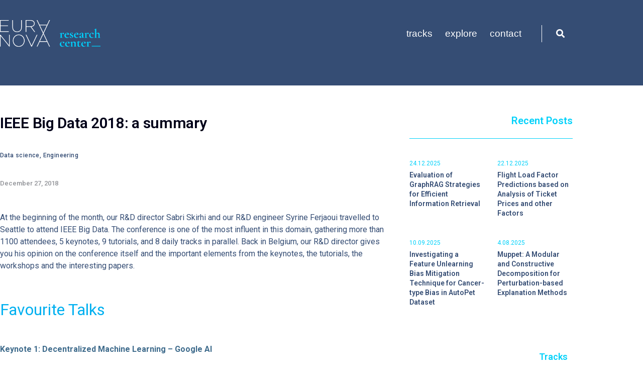

--- FILE ---
content_type: text/html; charset=UTF-8
request_url: https://research.euranova.eu/2018/12/27/4668-2/
body_size: 22866
content:
<!DOCTYPE html><html lang="en-GB"><head >	<meta charset="UTF-8" />
	<meta name="viewport" content="width=device-width, initial-scale=1" />
	<meta name='robots' content='index, follow, max-image-preview:large, max-snippet:-1, max-video-preview:-1' />

            <script data-no-defer="1" data-ezscrex="false" data-cfasync="false" data-pagespeed-no-defer data-cookieconsent="ignore">
                var ctPublicFunctions = {"_ajax_nonce":"931c8a41e8","_rest_nonce":"5c9107a017","_ajax_url":"\/wp-admin\/admin-ajax.php","_rest_url":"https:\/\/research.euranova.eu\/wp-json\/","data__cookies_type":"none","data__ajax_type":"rest","data__bot_detector_enabled":0,"text__wait_for_decoding":"Decoding the contact data, let us a few seconds to finish. Anti-Spam by CleanTalk","cookiePrefix":"","wprocket_detected":false,"host_url":"research.euranova.eu"}
            </script>
        
            <script data-no-defer="1" data-ezscrex="false" data-cfasync="false" data-pagespeed-no-defer data-cookieconsent="ignore">
                var ctPublic = {"_ajax_nonce":"931c8a41e8","settings__forms__check_internal":"0","settings__forms__check_external":"0","settings__forms__search_test":"1","settings__data__bot_detector_enabled":0,"settings__comments__form_decoration":0,"settings__sfw__anti_crawler":0,"blog_home":"https:\/\/research.euranova.eu\/","pixel__setting":"3","pixel__enabled":true,"pixel__url":"https:\/\/moderate8-v4.cleantalk.org\/pixel\/e46fcfa4c148445a8a5f98abcf3705b3.gif","data__email_check_before_post":"1","data__email_check_exist_post":1,"data__cookies_type":"none","data__key_is_ok":true,"data__visible_fields_required":true,"wl_brandname":"Anti-Spam by CleanTalk","wl_brandname_short":"CleanTalk","ct_checkjs_key":"8f0bb7bdfcdf8bdb501322dbb29a81840243c914a4e985e09c876e5ed18919bc","emailEncoderPassKey":"b309409560851d7ba4f3ecf0828ed81b","bot_detector_forms_excluded":"W10=","advancedCacheExists":true,"varnishCacheExists":true,"wc_ajax_add_to_cart":false}
            </script>
        
	<!-- This site is optimized with the Yoast SEO plugin v26.8 - https://yoast.com/product/yoast-seo-wordpress/ -->
	<title>IEEE Big Data 2018: a summary - Research Euranova</title>
	<link rel="canonical" href="https://research.euranova.eu/2018/12/27/4668-2/" />
	<meta property="og:locale" content="en_GB" />
	<meta property="og:type" content="article" />
	<meta property="og:title" content="IEEE Big Data 2018: a summary - Research Euranova" />
	<meta property="og:description" content="At the beginning of the month, our R&amp;D director Sabri Skirhi and our R&amp;D engineer Syrine Ferjaoui travelled to Seattle to attend IEEE Big Data. The conference is one of the most influent in this domain, gathering more than 1100 attendees, 5 keynotes, 9 tutorials, and 8 daily tracks in parallel. Back in Belgium, our [&hellip;]" />
	<meta property="og:url" content="https://research.euranova.eu/2018/12/27/4668-2/" />
	<meta property="og:site_name" content="Research Euranova" />
	<meta property="article:published_time" content="2018-12-27T14:29:51+00:00" />
	<meta property="article:modified_time" content="2021-10-14T10:27:32+00:00" />
	<meta name="author" content="timothee" />
	<meta name="twitter:card" content="summary_large_image" />
	<meta name="twitter:label1" content="Written by" />
	<meta name="twitter:data1" content="timothee" />
	<meta name="twitter:label2" content="Estimated reading time" />
	<meta name="twitter:data2" content="7 minutes" />
	<script type="application/ld+json" class="yoast-schema-graph">{"@context":"https://schema.org","@graph":[{"@type":"Article","@id":"https://research.euranova.eu/2018/12/27/4668-2/#article","isPartOf":{"@id":"https://research.euranova.eu/2018/12/27/4668-2/"},"author":{"name":"timothee","@id":"https://research.euranova.eu/#/schema/person/29df687b3f8a806c1dd371f63b5ac7a1"},"headline":"IEEE Big Data 2018: a summary","datePublished":"2018-12-27T14:29:51+00:00","dateModified":"2021-10-14T10:27:32+00:00","mainEntityOfPage":{"@id":"https://research.euranova.eu/2018/12/27/4668-2/"},"wordCount":1312,"keywords":["Blog","Event"],"articleSection":["Data science","Engineering"],"inLanguage":"en-GB"},{"@type":"WebPage","@id":"https://research.euranova.eu/2018/12/27/4668-2/","url":"https://research.euranova.eu/2018/12/27/4668-2/","name":"IEEE Big Data 2018: a summary - Research Euranova","isPartOf":{"@id":"https://research.euranova.eu/#website"},"datePublished":"2018-12-27T14:29:51+00:00","dateModified":"2021-10-14T10:27:32+00:00","author":{"@id":"https://research.euranova.eu/#/schema/person/29df687b3f8a806c1dd371f63b5ac7a1"},"breadcrumb":{"@id":"https://research.euranova.eu/2018/12/27/4668-2/#breadcrumb"},"inLanguage":"en-GB","potentialAction":[{"@type":"ReadAction","target":["https://research.euranova.eu/2018/12/27/4668-2/"]}]},{"@type":"BreadcrumbList","@id":"https://research.euranova.eu/2018/12/27/4668-2/#breadcrumb","itemListElement":[{"@type":"ListItem","position":1,"name":"Home","item":"https://research.euranova.eu/"},{"@type":"ListItem","position":2,"name":"IEEE Big Data 2018: a summary"}]},{"@type":"WebSite","@id":"https://research.euranova.eu/#website","url":"https://research.euranova.eu/","name":"Research Euranova","description":"We explore computer science","potentialAction":[{"@type":"SearchAction","target":{"@type":"EntryPoint","urlTemplate":"https://research.euranova.eu/?s={search_term_string}"},"query-input":{"@type":"PropertyValueSpecification","valueRequired":true,"valueName":"search_term_string"}}],"inLanguage":"en-GB"},{"@type":"Person","@id":"https://research.euranova.eu/#/schema/person/29df687b3f8a806c1dd371f63b5ac7a1","name":"timothee","image":{"@type":"ImageObject","inLanguage":"en-GB","@id":"https://research.euranova.eu/#/schema/person/image/","url":"https://secure.gravatar.com/avatar/84c0e88edf3b65ab786cabad8a539537d8c99cb8a1650c46cd080bbb0106890a?s=96&d=mm&r=g","contentUrl":"https://secure.gravatar.com/avatar/84c0e88edf3b65ab786cabad8a539537d8c99cb8a1650c46cd080bbb0106890a?s=96&d=mm&r=g","caption":"timothee"},"sameAs":["http://research.test1.euranova.eu"],"url":"https://research.euranova.eu/author/timothee/"}]}</script>
	<!-- / Yoast SEO plugin. -->


<link rel='dns-prefetch' href='//js.hs-scripts.com' />
<link rel="alternate" type="application/rss+xml" title="Research Euranova &raquo; Feed" href="https://research.euranova.eu/feed/" />
<link rel="alternate" type="application/rss+xml" title="Research Euranova &raquo; Comments Feed" href="https://research.euranova.eu/comments/feed/" />
<link rel="alternate" title="oEmbed (JSON)" type="application/json+oembed" href="https://research.euranova.eu/wp-json/oembed/1.0/embed?url=https%3A%2F%2Fresearch.euranova.eu%2F2018%2F12%2F27%2F4668-2%2F" />
<link rel="alternate" title="oEmbed (XML)" type="text/xml+oembed" href="https://research.euranova.eu/wp-json/oembed/1.0/embed?url=https%3A%2F%2Fresearch.euranova.eu%2F2018%2F12%2F27%2F4668-2%2F&#038;format=xml" />
<style id='wp-img-auto-sizes-contain-inline-css' type='text/css'>
img:is([sizes=auto i],[sizes^="auto," i]){contain-intrinsic-size:3000px 1500px}
/*# sourceURL=wp-img-auto-sizes-contain-inline-css */
</style>
<link rel='stylesheet' id='font-awesome-5-all-css' href='https://research.euranova.eu/wp-content/plugins/elementor/assets/lib/font-awesome/css/all.min.css?ver=3.34.2' type='text/css' media='all' />
<link rel='stylesheet' id='font-awesome-4-shim-css' href='https://research.euranova.eu/wp-content/plugins/elementor/assets/lib/font-awesome/css/v4-shims.min.css?ver=3.34.2' type='text/css' media='all' />
<style id='wp-emoji-styles-inline-css' type='text/css'>

	img.wp-smiley, img.emoji {
		display: inline !important;
		border: none !important;
		box-shadow: none !important;
		height: 1em !important;
		width: 1em !important;
		margin: 0 0.07em !important;
		vertical-align: -0.1em !important;
		background: none !important;
		padding: 0 !important;
	}
/*# sourceURL=wp-emoji-styles-inline-css */
</style>
<link rel='stylesheet' id='wp-block-library-css' href='https://research.euranova.eu/wp-includes/css/dist/block-library/style.min.css?ver=6.9' type='text/css' media='all' />
<style id='wp-block-library-theme-inline-css' type='text/css'>
.wp-block-audio :where(figcaption){color:#555;font-size:13px;text-align:center}.is-dark-theme .wp-block-audio :where(figcaption){color:#ffffffa6}.wp-block-audio{margin:0 0 1em}.wp-block-code{border:1px solid #ccc;border-radius:4px;font-family:Menlo,Consolas,monaco,monospace;padding:.8em 1em}.wp-block-embed :where(figcaption){color:#555;font-size:13px;text-align:center}.is-dark-theme .wp-block-embed :where(figcaption){color:#ffffffa6}.wp-block-embed{margin:0 0 1em}.blocks-gallery-caption{color:#555;font-size:13px;text-align:center}.is-dark-theme .blocks-gallery-caption{color:#ffffffa6}:root :where(.wp-block-image figcaption){color:#555;font-size:13px;text-align:center}.is-dark-theme :root :where(.wp-block-image figcaption){color:#ffffffa6}.wp-block-image{margin:0 0 1em}.wp-block-pullquote{border-bottom:4px solid;border-top:4px solid;color:currentColor;margin-bottom:1.75em}.wp-block-pullquote :where(cite),.wp-block-pullquote :where(footer),.wp-block-pullquote__citation{color:currentColor;font-size:.8125em;font-style:normal;text-transform:uppercase}.wp-block-quote{border-left:.25em solid;margin:0 0 1.75em;padding-left:1em}.wp-block-quote cite,.wp-block-quote footer{color:currentColor;font-size:.8125em;font-style:normal;position:relative}.wp-block-quote:where(.has-text-align-right){border-left:none;border-right:.25em solid;padding-left:0;padding-right:1em}.wp-block-quote:where(.has-text-align-center){border:none;padding-left:0}.wp-block-quote.is-large,.wp-block-quote.is-style-large,.wp-block-quote:where(.is-style-plain){border:none}.wp-block-search .wp-block-search__label{font-weight:700}.wp-block-search__button{border:1px solid #ccc;padding:.375em .625em}:where(.wp-block-group.has-background){padding:1.25em 2.375em}.wp-block-separator.has-css-opacity{opacity:.4}.wp-block-separator{border:none;border-bottom:2px solid;margin-left:auto;margin-right:auto}.wp-block-separator.has-alpha-channel-opacity{opacity:1}.wp-block-separator:not(.is-style-wide):not(.is-style-dots){width:100px}.wp-block-separator.has-background:not(.is-style-dots){border-bottom:none;height:1px}.wp-block-separator.has-background:not(.is-style-wide):not(.is-style-dots){height:2px}.wp-block-table{margin:0 0 1em}.wp-block-table td,.wp-block-table th{word-break:normal}.wp-block-table :where(figcaption){color:#555;font-size:13px;text-align:center}.is-dark-theme .wp-block-table :where(figcaption){color:#ffffffa6}.wp-block-video :where(figcaption){color:#555;font-size:13px;text-align:center}.is-dark-theme .wp-block-video :where(figcaption){color:#ffffffa6}.wp-block-video{margin:0 0 1em}:root :where(.wp-block-template-part.has-background){margin-bottom:0;margin-top:0;padding:1.25em 2.375em}
/*# sourceURL=/wp-includes/css/dist/block-library/theme.min.css */
</style>
<style id='classic-theme-styles-inline-css' type='text/css'>
/*! This file is auto-generated */
.wp-block-button__link{color:#fff;background-color:#32373c;border-radius:9999px;box-shadow:none;text-decoration:none;padding:calc(.667em + 2px) calc(1.333em + 2px);font-size:1.125em}.wp-block-file__button{background:#32373c;color:#fff;text-decoration:none}
/*# sourceURL=/wp-includes/css/classic-themes.min.css */
</style>
<style id='global-styles-inline-css' type='text/css'>
:root{--wp--preset--aspect-ratio--square: 1;--wp--preset--aspect-ratio--4-3: 4/3;--wp--preset--aspect-ratio--3-4: 3/4;--wp--preset--aspect-ratio--3-2: 3/2;--wp--preset--aspect-ratio--2-3: 2/3;--wp--preset--aspect-ratio--16-9: 16/9;--wp--preset--aspect-ratio--9-16: 9/16;--wp--preset--color--black: #000000;--wp--preset--color--cyan-bluish-gray: #abb8c3;--wp--preset--color--white: #ffffff;--wp--preset--color--pale-pink: #f78da7;--wp--preset--color--vivid-red: #cf2e2e;--wp--preset--color--luminous-vivid-orange: #ff6900;--wp--preset--color--luminous-vivid-amber: #fcb900;--wp--preset--color--light-green-cyan: #7bdcb5;--wp--preset--color--vivid-green-cyan: #00d084;--wp--preset--color--pale-cyan-blue: #8ed1fc;--wp--preset--color--vivid-cyan-blue: #0693e3;--wp--preset--color--vivid-purple: #9b51e0;--wp--preset--gradient--vivid-cyan-blue-to-vivid-purple: linear-gradient(135deg,rgb(6,147,227) 0%,rgb(155,81,224) 100%);--wp--preset--gradient--light-green-cyan-to-vivid-green-cyan: linear-gradient(135deg,rgb(122,220,180) 0%,rgb(0,208,130) 100%);--wp--preset--gradient--luminous-vivid-amber-to-luminous-vivid-orange: linear-gradient(135deg,rgb(252,185,0) 0%,rgb(255,105,0) 100%);--wp--preset--gradient--luminous-vivid-orange-to-vivid-red: linear-gradient(135deg,rgb(255,105,0) 0%,rgb(207,46,46) 100%);--wp--preset--gradient--very-light-gray-to-cyan-bluish-gray: linear-gradient(135deg,rgb(238,238,238) 0%,rgb(169,184,195) 100%);--wp--preset--gradient--cool-to-warm-spectrum: linear-gradient(135deg,rgb(74,234,220) 0%,rgb(151,120,209) 20%,rgb(207,42,186) 40%,rgb(238,44,130) 60%,rgb(251,105,98) 80%,rgb(254,248,76) 100%);--wp--preset--gradient--blush-light-purple: linear-gradient(135deg,rgb(255,206,236) 0%,rgb(152,150,240) 100%);--wp--preset--gradient--blush-bordeaux: linear-gradient(135deg,rgb(254,205,165) 0%,rgb(254,45,45) 50%,rgb(107,0,62) 100%);--wp--preset--gradient--luminous-dusk: linear-gradient(135deg,rgb(255,203,112) 0%,rgb(199,81,192) 50%,rgb(65,88,208) 100%);--wp--preset--gradient--pale-ocean: linear-gradient(135deg,rgb(255,245,203) 0%,rgb(182,227,212) 50%,rgb(51,167,181) 100%);--wp--preset--gradient--electric-grass: linear-gradient(135deg,rgb(202,248,128) 0%,rgb(113,206,126) 100%);--wp--preset--gradient--midnight: linear-gradient(135deg,rgb(2,3,129) 0%,rgb(40,116,252) 100%);--wp--preset--font-size--small: 13px;--wp--preset--font-size--medium: 20px;--wp--preset--font-size--large: 36px;--wp--preset--font-size--x-large: 42px;--wp--preset--spacing--20: 0.44rem;--wp--preset--spacing--30: 0.67rem;--wp--preset--spacing--40: 1rem;--wp--preset--spacing--50: 1.5rem;--wp--preset--spacing--60: 2.25rem;--wp--preset--spacing--70: 3.38rem;--wp--preset--spacing--80: 5.06rem;--wp--preset--shadow--natural: 6px 6px 9px rgba(0, 0, 0, 0.2);--wp--preset--shadow--deep: 12px 12px 50px rgba(0, 0, 0, 0.4);--wp--preset--shadow--sharp: 6px 6px 0px rgba(0, 0, 0, 0.2);--wp--preset--shadow--outlined: 6px 6px 0px -3px rgb(255, 255, 255), 6px 6px rgb(0, 0, 0);--wp--preset--shadow--crisp: 6px 6px 0px rgb(0, 0, 0);}:where(.is-layout-flex){gap: 0.5em;}:where(.is-layout-grid){gap: 0.5em;}body .is-layout-flex{display: flex;}.is-layout-flex{flex-wrap: wrap;align-items: center;}.is-layout-flex > :is(*, div){margin: 0;}body .is-layout-grid{display: grid;}.is-layout-grid > :is(*, div){margin: 0;}:where(.wp-block-columns.is-layout-flex){gap: 2em;}:where(.wp-block-columns.is-layout-grid){gap: 2em;}:where(.wp-block-post-template.is-layout-flex){gap: 1.25em;}:where(.wp-block-post-template.is-layout-grid){gap: 1.25em;}.has-black-color{color: var(--wp--preset--color--black) !important;}.has-cyan-bluish-gray-color{color: var(--wp--preset--color--cyan-bluish-gray) !important;}.has-white-color{color: var(--wp--preset--color--white) !important;}.has-pale-pink-color{color: var(--wp--preset--color--pale-pink) !important;}.has-vivid-red-color{color: var(--wp--preset--color--vivid-red) !important;}.has-luminous-vivid-orange-color{color: var(--wp--preset--color--luminous-vivid-orange) !important;}.has-luminous-vivid-amber-color{color: var(--wp--preset--color--luminous-vivid-amber) !important;}.has-light-green-cyan-color{color: var(--wp--preset--color--light-green-cyan) !important;}.has-vivid-green-cyan-color{color: var(--wp--preset--color--vivid-green-cyan) !important;}.has-pale-cyan-blue-color{color: var(--wp--preset--color--pale-cyan-blue) !important;}.has-vivid-cyan-blue-color{color: var(--wp--preset--color--vivid-cyan-blue) !important;}.has-vivid-purple-color{color: var(--wp--preset--color--vivid-purple) !important;}.has-black-background-color{background-color: var(--wp--preset--color--black) !important;}.has-cyan-bluish-gray-background-color{background-color: var(--wp--preset--color--cyan-bluish-gray) !important;}.has-white-background-color{background-color: var(--wp--preset--color--white) !important;}.has-pale-pink-background-color{background-color: var(--wp--preset--color--pale-pink) !important;}.has-vivid-red-background-color{background-color: var(--wp--preset--color--vivid-red) !important;}.has-luminous-vivid-orange-background-color{background-color: var(--wp--preset--color--luminous-vivid-orange) !important;}.has-luminous-vivid-amber-background-color{background-color: var(--wp--preset--color--luminous-vivid-amber) !important;}.has-light-green-cyan-background-color{background-color: var(--wp--preset--color--light-green-cyan) !important;}.has-vivid-green-cyan-background-color{background-color: var(--wp--preset--color--vivid-green-cyan) !important;}.has-pale-cyan-blue-background-color{background-color: var(--wp--preset--color--pale-cyan-blue) !important;}.has-vivid-cyan-blue-background-color{background-color: var(--wp--preset--color--vivid-cyan-blue) !important;}.has-vivid-purple-background-color{background-color: var(--wp--preset--color--vivid-purple) !important;}.has-black-border-color{border-color: var(--wp--preset--color--black) !important;}.has-cyan-bluish-gray-border-color{border-color: var(--wp--preset--color--cyan-bluish-gray) !important;}.has-white-border-color{border-color: var(--wp--preset--color--white) !important;}.has-pale-pink-border-color{border-color: var(--wp--preset--color--pale-pink) !important;}.has-vivid-red-border-color{border-color: var(--wp--preset--color--vivid-red) !important;}.has-luminous-vivid-orange-border-color{border-color: var(--wp--preset--color--luminous-vivid-orange) !important;}.has-luminous-vivid-amber-border-color{border-color: var(--wp--preset--color--luminous-vivid-amber) !important;}.has-light-green-cyan-border-color{border-color: var(--wp--preset--color--light-green-cyan) !important;}.has-vivid-green-cyan-border-color{border-color: var(--wp--preset--color--vivid-green-cyan) !important;}.has-pale-cyan-blue-border-color{border-color: var(--wp--preset--color--pale-cyan-blue) !important;}.has-vivid-cyan-blue-border-color{border-color: var(--wp--preset--color--vivid-cyan-blue) !important;}.has-vivid-purple-border-color{border-color: var(--wp--preset--color--vivid-purple) !important;}.has-vivid-cyan-blue-to-vivid-purple-gradient-background{background: var(--wp--preset--gradient--vivid-cyan-blue-to-vivid-purple) !important;}.has-light-green-cyan-to-vivid-green-cyan-gradient-background{background: var(--wp--preset--gradient--light-green-cyan-to-vivid-green-cyan) !important;}.has-luminous-vivid-amber-to-luminous-vivid-orange-gradient-background{background: var(--wp--preset--gradient--luminous-vivid-amber-to-luminous-vivid-orange) !important;}.has-luminous-vivid-orange-to-vivid-red-gradient-background{background: var(--wp--preset--gradient--luminous-vivid-orange-to-vivid-red) !important;}.has-very-light-gray-to-cyan-bluish-gray-gradient-background{background: var(--wp--preset--gradient--very-light-gray-to-cyan-bluish-gray) !important;}.has-cool-to-warm-spectrum-gradient-background{background: var(--wp--preset--gradient--cool-to-warm-spectrum) !important;}.has-blush-light-purple-gradient-background{background: var(--wp--preset--gradient--blush-light-purple) !important;}.has-blush-bordeaux-gradient-background{background: var(--wp--preset--gradient--blush-bordeaux) !important;}.has-luminous-dusk-gradient-background{background: var(--wp--preset--gradient--luminous-dusk) !important;}.has-pale-ocean-gradient-background{background: var(--wp--preset--gradient--pale-ocean) !important;}.has-electric-grass-gradient-background{background: var(--wp--preset--gradient--electric-grass) !important;}.has-midnight-gradient-background{background: var(--wp--preset--gradient--midnight) !important;}.has-small-font-size{font-size: var(--wp--preset--font-size--small) !important;}.has-medium-font-size{font-size: var(--wp--preset--font-size--medium) !important;}.has-large-font-size{font-size: var(--wp--preset--font-size--large) !important;}.has-x-large-font-size{font-size: var(--wp--preset--font-size--x-large) !important;}
:where(.wp-block-post-template.is-layout-flex){gap: 1.25em;}:where(.wp-block-post-template.is-layout-grid){gap: 1.25em;}
:where(.wp-block-term-template.is-layout-flex){gap: 1.25em;}:where(.wp-block-term-template.is-layout-grid){gap: 1.25em;}
:where(.wp-block-columns.is-layout-flex){gap: 2em;}:where(.wp-block-columns.is-layout-grid){gap: 2em;}
:root :where(.wp-block-pullquote){font-size: 1.5em;line-height: 1.6;}
/*# sourceURL=global-styles-inline-css */
</style>
<link rel='stylesheet' id='ct_public_css-css' href='https://research.euranova.eu/wp-content/plugins/cleantalk-spam-protect/css/cleantalk-public.min.css?ver=6.48.2' type='text/css' media='all' />
<link rel='stylesheet' id='ct_email_decoder_css-css' href='https://research.euranova.eu/wp-content/plugins/cleantalk-spam-protect/css/cleantalk-email-decoder.min.css?ver=6.48.2' type='text/css' media='all' />
<link rel='stylesheet' id='jupiterx-popups-animation-css' href='https://research.euranova.eu/wp-content/plugins/jupiterx-core/includes/extensions/raven/assets/lib/animate/animate.min.css?ver=3.1.0' type='text/css' media='all' />
<link rel='stylesheet' id='jupiterx-css' href='https://research.euranova.eu/wp-content/uploads/jupiterx/compiler/jupiterx/128ac80.css?ver=3.1.0' type='text/css' media='all' />
<link rel='stylesheet' id='jupiterx-elements-dynamic-styles-css' href='https://research.euranova.eu/wp-content/uploads/jupiterx/compiler/jupiterx-elements-dynamic-styles/d7ca1f6.css?ver=3.1.0' type='text/css' media='all' />
<link rel='stylesheet' id='elementor-frontend-css' href='https://research.euranova.eu/wp-content/plugins/elementor/assets/css/frontend.min.css?ver=3.34.2' type='text/css' media='all' />
<link rel='stylesheet' id='widget-image-css' href='https://research.euranova.eu/wp-content/plugins/elementor/assets/css/widget-image.min.css?ver=3.34.2' type='text/css' media='all' />
<link rel='stylesheet' id='widget-spacer-css' href='https://research.euranova.eu/wp-content/plugins/elementor/assets/css/widget-spacer.min.css?ver=3.34.2' type='text/css' media='all' />
<link rel='stylesheet' id='widget-heading-css' href='https://research.euranova.eu/wp-content/plugins/elementor/assets/css/widget-heading.min.css?ver=3.34.2' type='text/css' media='all' />
<link rel='stylesheet' id='elementor-icons-css' href='https://research.euranova.eu/wp-content/plugins/elementor/assets/lib/eicons/css/elementor-icons.min.css?ver=5.46.0' type='text/css' media='all' />
<link rel='stylesheet' id='font-awesome-css' href='https://research.euranova.eu/wp-content/plugins/elementor/assets/lib/font-awesome/css/font-awesome.min.css?ver=4.7.0' type='text/css' media='all' />
<link rel='stylesheet' id='jupiterx-core-raven-frontend-css' href='https://research.euranova.eu/wp-content/plugins/jupiterx-core/includes/extensions/raven/assets/css/frontend.min.css?ver=6.9' type='text/css' media='all' />
<link rel='stylesheet' id='elementor-post-1081-css' href='https://research.euranova.eu/wp-content/uploads/elementor/css/post-1081.css?ver=1769009621' type='text/css' media='all' />
<link rel='stylesheet' id='flatpickr-css' href='https://research.euranova.eu/wp-content/plugins/elementor/assets/lib/flatpickr/flatpickr.min.css?ver=4.6.13' type='text/css' media='all' />
<link rel='stylesheet' id='elementor-post-188-css' href='https://research.euranova.eu/wp-content/uploads/elementor/css/post-188.css?ver=1769009621' type='text/css' media='all' />
<link rel='stylesheet' id='elementor-post-872-css' href='https://research.euranova.eu/wp-content/uploads/elementor/css/post-872.css?ver=1769009621' type='text/css' media='all' />
<link rel='stylesheet' id='elementor-post-184-css' href='https://research.euranova.eu/wp-content/uploads/elementor/css/post-184.css?ver=1769009621' type='text/css' media='all' />
<link rel='stylesheet' id='elementor-gf-local-roboto-css' href='https://research.euranova.eu/wp-content/uploads/elementor/google-fonts/css/roboto.css?ver=1742225581' type='text/css' media='all' />
<link rel='stylesheet' id='elementor-gf-local-robotoslab-css' href='https://research.euranova.eu/wp-content/uploads/elementor/google-fonts/css/robotoslab.css?ver=1742225583' type='text/css' media='all' />
<link rel='stylesheet' id='elementor-gf-local-nunitosans-css' href='https://research.euranova.eu/wp-content/uploads/elementor/google-fonts/css/nunitosans.css?ver=1742225587' type='text/css' media='all' />
<link rel='stylesheet' id='elementor-gf-local-rubik-css' href='https://research.euranova.eu/wp-content/uploads/elementor/google-fonts/css/rubik.css?ver=1742225590' type='text/css' media='all' />
<link rel='stylesheet' id='elementor-icons-shared-0-css' href='https://research.euranova.eu/wp-content/plugins/elementor/assets/lib/font-awesome/css/fontawesome.min.css?ver=5.15.3' type='text/css' media='all' />
<link rel='stylesheet' id='elementor-icons-fa-solid-css' href='https://research.euranova.eu/wp-content/plugins/elementor/assets/lib/font-awesome/css/solid.min.css?ver=5.15.3' type='text/css' media='all' />
<link rel='stylesheet' id='elementor-icons-fa-brands-css' href='https://research.euranova.eu/wp-content/plugins/elementor/assets/lib/font-awesome/css/brands.min.css?ver=5.15.3' type='text/css' media='all' />
<script type="text/javascript" src="https://research.euranova.eu/wp-content/plugins/elementor/assets/lib/font-awesome/js/v4-shims.min.js?ver=3.34.2" id="font-awesome-4-shim-js"></script>
<script type="text/javascript" data-pagespeed-no-defer src="https://research.euranova.eu/wp-content/plugins/cleantalk-spam-protect/js/apbct-public-bundle.min.js?ver=6.48.2" id="ct_public_functions-js"></script>
<script type="text/javascript" src="https://research.euranova.eu/wp-includes/js/jquery/jquery.min.js?ver=3.7.1" id="jquery-core-js"></script>
<script type="text/javascript" src="https://research.euranova.eu/wp-includes/js/jquery/jquery-migrate.min.js?ver=3.4.1" id="jquery-migrate-js"></script>
<script type="text/javascript" src="https://research.euranova.eu/wp-content/themes/jupiterx/lib/admin/assets/lib/webfont/webfont.min.js?ver=1.6.26" id="jupiterx-webfont-js"></script>
<script type="text/javascript" id="jupiterx-webfont-js-after">
/* <![CDATA[ */
WebFont.load({
				google: {
					families: ['Roboto:100,200,300,400,500,600,700,800,900,100italic,200italic,300italic,400italic,500italic,600italic,700italic,800italic,900italic','Rubik:100,200,300,400,500,600,700,800,900,100italic,200italic,300italic,400italic,500italic,600italic,700italic,800italic,900italic']
				}
			});
//# sourceURL=jupiterx-webfont-js-after
/* ]]> */
</script>
<script type="text/javascript" src="https://research.euranova.eu/wp-content/themes/jupiterx/lib/assets/dist/js/utils.min.js?ver=3.1.0" id="jupiterx-utils-js"></script>
<link rel="https://api.w.org/" href="https://research.euranova.eu/wp-json/" /><link rel="alternate" title="JSON" type="application/json" href="https://research.euranova.eu/wp-json/wp/v2/posts/4668" /><link rel="EditURI" type="application/rsd+xml" title="RSD" href="https://research.euranova.eu/xmlrpc.php?rsd" />
<meta name="generator" content="WordPress 6.9" />
<link rel='shortlink' href='https://research.euranova.eu/?p=4668' />
			<!-- DO NOT COPY THIS SNIPPET! Start of Page Analytics Tracking for HubSpot WordPress plugin v11.3.37-->
			<script class="hsq-set-content-id" data-content-id="blog-post">
				var _hsq = _hsq || [];
				_hsq.push(["setContentType", "blog-post"]);
			</script>
			<!-- DO NOT COPY THIS SNIPPET! End of Page Analytics Tracking for HubSpot WordPress plugin -->
			<meta name="generator" content="Elementor 3.34.2; features: additional_custom_breakpoints; settings: css_print_method-external, google_font-enabled, font_display-auto">
			<style>
				.e-con.e-parent:nth-of-type(n+4):not(.e-lazyloaded):not(.e-no-lazyload),
				.e-con.e-parent:nth-of-type(n+4):not(.e-lazyloaded):not(.e-no-lazyload) * {
					background-image: none !important;
				}
				@media screen and (max-height: 1024px) {
					.e-con.e-parent:nth-of-type(n+3):not(.e-lazyloaded):not(.e-no-lazyload),
					.e-con.e-parent:nth-of-type(n+3):not(.e-lazyloaded):not(.e-no-lazyload) * {
						background-image: none !important;
					}
				}
				@media screen and (max-height: 640px) {
					.e-con.e-parent:nth-of-type(n+2):not(.e-lazyloaded):not(.e-no-lazyload),
					.e-con.e-parent:nth-of-type(n+2):not(.e-lazyloaded):not(.e-no-lazyload) * {
						background-image: none !important;
					}
				}
			</style>
			<link rel="icon" href="https://research.euranova.eu/wp-content/uploads/2021/09/cropped-favicaon-euranova-1-32x32.png" sizes="32x32" />
<link rel="icon" href="https://research.euranova.eu/wp-content/uploads/2021/09/cropped-favicaon-euranova-1-192x192.png" sizes="192x192" />
<link rel="apple-touch-icon" href="https://research.euranova.eu/wp-content/uploads/2021/09/cropped-favicaon-euranova-1-180x180.png" />
<meta name="msapplication-TileImage" content="https://research.euranova.eu/wp-content/uploads/2021/09/cropped-favicaon-euranova-1-270x270.png" />
</head><body data-rsssl=1 class="wp-singular post-template-default single single-post postid-4668 single-format-standard wp-theme-jupiterx no-js elementor-default elementor-kit-1081 jupiterx-post-template-custom jupiterx-header-overlapped" itemscope="itemscope" itemtype="http://schema.org/WebPage"><a class="jupiterx-a11y jupiterx-a11y-skip-navigation-link" href="#jupiterx-main">Skip to content</a><div class="jupiterx-site"><header class="jupiterx-header jupiterx-header-custom" data-jupiterx-settings="{&quot;breakpoint&quot;:&quot;767.98&quot;,&quot;template&quot;:&quot;872&quot;,&quot;stickyTemplate&quot;:&quot;184&quot;,&quot;overlap&quot;:&quot;desktop&quot;}" role="banner" itemscope="itemscope" itemtype="http://schema.org/WPHeader">		<header data-elementor-type="header" data-elementor-id="872" class="elementor elementor-872" data-elementor-post-type="elementor_library">
					<section class="elementor-section elementor-top-section elementor-element elementor-element-edc3982 elementor-section-content-middle elementor-section-boxed elementor-section-height-default elementor-section-height-default" data-id="edc3982" data-element_type="section">
						<div class="elementor-container elementor-column-gap-no">
					<div class="elementor-column elementor-col-33 elementor-top-column elementor-element elementor-element-5a758ac" data-id="5a758ac" data-element_type="column">
			<div class="elementor-widget-wrap elementor-element-populated">
						<div class="elementor-element elementor-element-53e3d38 elementor-widget elementor-widget-raven-site-logo" data-id="53e3d38" data-element_type="widget" data-widget_type="raven-site-logo.default">
				<div class="elementor-widget-container">
							<div class="raven-widget-wrapper">
			<div class="raven-site-logo">
									<a class="raven-site-logo-link" href="https://research.euranova.eu">
								<picture><source media='(max-width:767px)' srcset=' https://research.euranova.eu/wp-content/uploads/2020/07/euranova-white1.png '><source media='(max-width:1024px)' srcset=' https://research.euranova.eu/wp-content/uploads/2020/07/euranova-white1.png '><img alt="Research Euranova" data-no-lazy="1" src=' https://research.euranova.eu/wp-content/uploads/2020/07/euranova-white1.png '></picture>									</a>
							</div>
		</div>
						</div>
				</div>
					</div>
		</div>
				<div class="elementor-column elementor-col-33 elementor-top-column elementor-element elementor-element-88d21dd" data-id="88d21dd" data-element_type="column">
			<div class="elementor-widget-wrap elementor-element-populated">
						<div class="elementor-element elementor-element-5b2c27d raven-nav-menu-align-right raven-breakpoint-tablet raven-nav-menu-stretch elementor-widget elementor-widget-raven-nav-menu" data-id="5b2c27d" data-element_type="widget" data-settings="{&quot;submenu_space_between&quot;:{&quot;unit&quot;:&quot;px&quot;,&quot;size&quot;:&quot;20&quot;,&quot;sizes&quot;:[]},&quot;submenu_icon&quot;:&quot;&lt;svg 0=\&quot;fas fa-chevron-down\&quot; class=\&quot;e-font-icon-svg e-fas-chevron-down\&quot;&gt;\n\t\t\t\t\t&lt;use xlink:href=\&quot;#fas-chevron-down\&quot;&gt;\n\t\t\t\t\t\t&lt;symbol id=\&quot;fas-chevron-down\&quot; viewBox=\&quot;0 0 448 512\&quot;&gt;\n\t\t\t\t\t\t\t&lt;path d=\&quot;M207.029 381.476L12.686 187.132c-9.373-9.373-9.373-24.569 0-33.941l22.667-22.667c9.357-9.357 24.522-9.375 33.901-.04L224 284.505l154.745-154.021c9.379-9.335 24.544-9.317 33.901.04l22.667 22.667c9.373 9.373 9.373 24.569 0 33.941L240.971 381.476c-9.373 9.372-24.569 9.372-33.942 0z\&quot;&gt;&lt;\/path&gt;\n\t\t\t\t\t\t&lt;\/symbol&gt;\n\t\t\t\t\t&lt;\/use&gt;\n\t\t\t\t&lt;\/svg&gt;&quot;,&quot;full_width&quot;:&quot;stretch&quot;,&quot;mobile_layout&quot;:&quot;dropdown&quot;,&quot;submenu_opening_position&quot;:&quot;bottom&quot;}" data-widget_type="raven-nav-menu.default">
				<div class="elementor-widget-container">
							<nav class="raven-nav-menu-main raven-nav-menu-horizontal raven-nav-menu-tablet- raven-nav-menu-mobile- raven-nav-icons-hidden-tablet raven-nav-icons-hidden-mobile">
			<ul id="menu-5b2c27d" class="raven-nav-menu"><li class="menu-item menu-item-type-custom menu-item-object-custom menu-item-has-children menu-item-1147"><a href="https://research.euranova.eu/asgard/" class="raven-menu-item raven-link-item ">tracks</a>
<ul class="0 sub-menu raven-submenu">
	<li class="menu-item menu-item-type-custom menu-item-object-custom menu-item-1148"><a href="https://research.euranova.eu/asgard/" class="raven-submenu-item raven-link-item ">Asgard</a></li>
	<li class="menu-item menu-item-type-post_type menu-item-object-page menu-item-6100"><a href="https://research.euranova.eu/bishop/" class="raven-submenu-item raven-link-item ">Bishop</a></li>
</ul>
</li>
<li class="menu-item menu-item-type-custom menu-item-object-custom menu-item-has-children menu-item-1153"><a href="https://research.euranova.eu/culture/" class="raven-menu-item raven-link-item ">explore</a>
<ul class="0 sub-menu raven-submenu">
	<li class="menu-item menu-item-type-custom menu-item-object-custom menu-item-1154"><a href="https://research.euranova.eu/culture/" class="raven-submenu-item raven-link-item ">About us</a></li>
	<li class="menu-item menu-item-type-custom menu-item-object-custom menu-item-1155"><a href="https://research.euranova.eu/culture/#academic" class="raven-submenu-item raven-link-item ">Collaboration</a></li>
	<li class="menu-item menu-item-type-custom menu-item-object-custom menu-item-5435"><a href="https://www.job.euranova.eu/" class="raven-submenu-item raven-link-item ">Master thesis</a></li>
	<li class="menu-item menu-item-type-custom menu-item-object-custom menu-item-1156"><a href="https://www.job.euranova.eu/" class="raven-submenu-item raven-link-item ">Internship</a></li>
</ul>
</li>
<li class="menu-item menu-item-type-custom menu-item-object-custom menu-item-1157"><a href="https://research.euranova.eu/contact-us/" class="raven-menu-item raven-link-item ">contact</a></li>
</ul>		</nav>

		<div class="raven-nav-menu-toggle">

						<div class="raven-nav-menu-toggle-button ">
								<span class="fa fa-bars"></span>
								</div>

		</div>
		<nav class="raven-nav-icons-hidden-tablet raven-nav-icons-hidden-mobile raven-nav-menu-mobile raven-nav-menu-dropdown">
									<div class="raven-container">
				<ul id="menu-mobile-5b2c27d" class="raven-nav-menu"><li class="menu-item menu-item-type-custom menu-item-object-custom menu-item-has-children menu-item-1147"><a href="https://research.euranova.eu/asgard/" class="raven-menu-item raven-link-item ">tracks</a>
<ul class="0 sub-menu raven-submenu">
	<li class="menu-item menu-item-type-custom menu-item-object-custom menu-item-1148"><a href="https://research.euranova.eu/asgard/" class="raven-submenu-item raven-link-item ">Asgard</a></li>
	<li class="menu-item menu-item-type-post_type menu-item-object-page menu-item-6100"><a href="https://research.euranova.eu/bishop/" class="raven-submenu-item raven-link-item ">Bishop</a></li>
</ul>
</li>
<li class="menu-item menu-item-type-custom menu-item-object-custom menu-item-has-children menu-item-1153"><a href="https://research.euranova.eu/culture/" class="raven-menu-item raven-link-item ">explore</a>
<ul class="0 sub-menu raven-submenu">
	<li class="menu-item menu-item-type-custom menu-item-object-custom menu-item-1154"><a href="https://research.euranova.eu/culture/" class="raven-submenu-item raven-link-item ">About us</a></li>
	<li class="menu-item menu-item-type-custom menu-item-object-custom menu-item-1155"><a href="https://research.euranova.eu/culture/#academic" class="raven-submenu-item raven-link-item ">Collaboration</a></li>
	<li class="menu-item menu-item-type-custom menu-item-object-custom menu-item-5435"><a href="https://www.job.euranova.eu/" class="raven-submenu-item raven-link-item ">Master thesis</a></li>
	<li class="menu-item menu-item-type-custom menu-item-object-custom menu-item-1156"><a href="https://www.job.euranova.eu/" class="raven-submenu-item raven-link-item ">Internship</a></li>
</ul>
</li>
<li class="menu-item menu-item-type-custom menu-item-object-custom menu-item-1157"><a href="https://research.euranova.eu/contact-us/" class="raven-menu-item raven-link-item ">contact</a></li>
</ul>			</div>
		</nav>
						</div>
				</div>
					</div>
		</div>
				<div class="elementor-column elementor-col-33 elementor-top-column elementor-element elementor-element-024229a elementor-hidden-phone raven-column-flex-end raven-column-flex-horizontal" data-id="024229a" data-element_type="column">
			<div class="elementor-widget-wrap elementor-element-populated">
						<div class="elementor-element elementor-element-4d10302 elementor-hidden-phone elementor-widget elementor-widget-raven-search-form" data-id="4d10302" data-element_type="widget" data-settings="{&quot;_skin&quot;:&quot;full&quot;}" data-widget_type="raven-search-form.full">
				<div class="elementor-widget-container">
							<form class="raven-search-form raven-search-form-full" method="get" action="https://research.euranova.eu/" role="search">
			<div class="raven-search-form-container">
										<span class="raven-search-form-button raven-search-form-toggle raven-search-form-button-svg" tabindex="-1">
							<i class="fas fa-search"></i>						</span>
									</div>
			<div class="raven-search-form-lightbox">
				<span class="raven-search-form-close" tabindex="-1">&times;</span>
				<label class="elementor-screen-only" for="raven-search-form-input">Search</label>
				<input id="raven-search-form-input" class="raven-search-form-input" type="search" name="s" placeholder="Search..." />
			</div>
					</form>
						</div>
				</div>
					</div>
		</div>
					</div>
		</section>
				</header>
		</header><main id="jupiterx-main" class="jupiterx-main">		<div data-elementor-type="single" data-elementor-id="1010" class="elementor elementor-1010 post-4668 post type-post status-publish format-standard hentry category-data-science category-engineering tag-blog tag-event" data-elementor-post-type="elementor_library">
					<section class="elementor-section elementor-top-section elementor-element elementor-element-e410a9a elementor-section-full_width elementor-section-stretched elementor-section-height-default elementor-section-height-default" data-id="e410a9a" data-element_type="section" data-settings="{&quot;stretch_section&quot;:&quot;section-stretched&quot;,&quot;background_background&quot;:&quot;classic&quot;}">
						<div class="elementor-container elementor-column-gap-default">
					<div class="elementor-column elementor-col-100 elementor-top-column elementor-element elementor-element-de45c1d" data-id="de45c1d" data-element_type="column" data-settings="{&quot;background_background&quot;:&quot;classic&quot;}">
			<div class="elementor-widget-wrap elementor-element-populated">
						<div class="elementor-element elementor-element-75e45cf elementor-widget elementor-widget-spacer" data-id="75e45cf" data-element_type="widget" data-widget_type="spacer.default">
				<div class="elementor-widget-container">
							<div class="elementor-spacer">
			<div class="elementor-spacer-inner"></div>
		</div>
						</div>
				</div>
					</div>
		</div>
					</div>
		</section>
				<section class="elementor-section elementor-top-section elementor-element elementor-element-db73ebf elementor-section-boxed elementor-section-height-default elementor-section-height-default" data-id="db73ebf" data-element_type="section">
						<div class="elementor-container elementor-column-gap-no">
					<div class="elementor-column elementor-col-50 elementor-top-column elementor-element elementor-element-2f9af78" data-id="2f9af78" data-element_type="column">
			<div class="elementor-widget-wrap elementor-element-populated">
						<div class="elementor-element elementor-element-98dbdc9 elementor-widget elementor-widget-heading" data-id="98dbdc9" data-element_type="widget" data-widget_type="heading.default">
				<div class="elementor-widget-container">
					<h1 class="elementor-heading-title elementor-size-default">IEEE Big Data 2018: a summary</h1>				</div>
				</div>
				<div class="elementor-element elementor-element-f983421 elementor-widget elementor-widget-raven-post-meta" data-id="f983421" data-element_type="widget" data-widget_type="raven-post-meta.default">
				<div class="elementor-widget-container">
							<ul class="raven-inline-items raven-icon-list-items raven-post-meta">
					<li class="raven-icon-list-item elementor-repeater-item-4200222 raven-inline-item" itemprop="about">
													<span class="raven-icon-list-text raven-post-meta-item raven-post-meta-item-type-terms raven-terms-list">
										<span class="raven-post-meta-terms-list">
				<a href="https://research.euranova.eu/category/data-science/" class="raven-post-meta-terms-list-item">Data science</a>, <a href="https://research.euranova.eu/category/engineering/" class="raven-post-meta-terms-list-item">Engineering</a>				</span>
					</span>
								</li>
				</ul>
						</div>
				</div>
				<div class="elementor-element elementor-element-180230f elementor-widget elementor-widget-raven-post-meta" data-id="180230f" data-element_type="widget" data-widget_type="raven-post-meta.default">
				<div class="elementor-widget-container">
							<ul class="raven-inline-items raven-icon-list-items raven-post-meta">
					<li class="raven-icon-list-item elementor-repeater-item-4200222 raven-inline-item" itemprop="datePublished">
						<a href="https://research.euranova.eu/2018/12/27/">
														<span class="raven-icon-list-text raven-post-meta-item raven-post-meta-item-type-date">
										December 27, 2018					</span>
									</a>
				</li>
				</ul>
						</div>
				</div>
				<div class="elementor-element elementor-element-09c85d4 elementor-widget elementor-widget-theme-post-content" data-id="09c85d4" data-element_type="widget" data-widget_type="theme-post-content.default">
				<div class="elementor-widget-container">
					<p>At the beginning of the month, our R&amp;D director Sabri Skirhi and our R&amp;D engineer Syrine Ferjaoui travelled to Seattle to attend IEEE Big Data. The conference is one of the most influent in this domain, gathering more than 1100 attendees, 5 keynotes, 9 tutorials, and 8 daily tracks in parallel. Back in Belgium, our R&amp;D director gives you his opinion on the conference itself and the important elements from the keynotes, the tutorials, the workshops and the interesting papers.</p>
<p>&nbsp;</p>
<h1>Favourite Talks</h1>
<p>&nbsp;</p>
<p><strong><span style="color: #3d6a8b;">Keynote 1: Decentralized Machine Learning &#8211; Google AI</span></strong></p>
<p>The IEEE Big Data conference started with t<a href="http://cci.drexel.edu/bigdata/bigdata2018/KeynoteSpeech.html">he inspiring keynote of Blaise Agüera y Arcas, a distinguished researcher at Google AI.</a> Our director details: &#8220;The straightforward thesis of the talk is that we can, and we must, use the mobile device for local deep neural network computing. Blaise Agüera explained that since the launch of Tensorflow, Google Brain has built specialised hardware servers to run efficiently deep neural network computing jobs. Nowadays, we find on the market specialised chips that are smaller than a coin of 1 cent and that costs less than a cappuccino. Using them, you can run very efficiently deep neural net computing jobs on mobile at low frequency, low energy and even continuously. For example,  the <a href="https://store.google.com/product/google_clips">Google camera</a> embeds deep neural nets and does not need to send data to the server side for face or situation detection. But Dr Blaise is going further. He works on reusing the existing techniques in distributed neural net and sharing the learned gradient in a parameter server and sharing them to all device. This is what we call federated learning, and it has impacted many research areas, such as edge computing. The idea of edge computing is to execute light tasks on the edge of the network in order to offload the server/cloud. But here, this is changing the game since the nature of the job is not light anymore. In addition, the concept of federated learning does not try to offload the server but changes the role of the server as a coordinator between edge devices. Secondly, it has impacted neural net compression. The question is then: do we still need to compress networks when we can either distribute the neural net on the server side or have specialised chips on the device side?”</p>
<p>&nbsp;</p>
<p><strong><span style="color: #3d6a8b;">Keynote 2: Big Data for Speech and Language Processing &#8211; MSF Research</span></strong></p>
<p>The second keynote,<a href="http://cci.drexel.edu/bigdata/bigdata2018/KeynoteSpeech.html"> Xuedong Huang, is a Microsoft Technical Fellow of Microsoft Cloud and AI</a>. He was presenting the latest advances in Speech recognition and Text To Speech (TTS). The key papers behind this technology can be found <a href="https://www.microsoft.com/en-us/research/people/xdh/#!publications">here</a> and on the <a href="https://www.microsoft.com/en-us/research/group/speech-dialog-research-group/">research group page</a>. Our director explains: &#8220;The first part of the keynote was about the MSF live captioning that will be soon <a href="https://www.microsoft.com/en-us/translator/business/live/">integrated natively in </a>PowerPoint. That is just impressive. Everything that the speaker is saying is capturing by the tool. I personally tested the <a href="https://www.microsoft.com/en-us/translator/business/live/">Translator Android application</a> and it works just fine!  The second part of the keynote was focused on the Text To Speech (TTS). The speaker was showing a set of very interesting examples of how voice can be modelled. For instance, if the system learns a model out of hours of discussions, it can apply my voice in Chinese or Arabic or it can learn from a group of person in order to get a better accent and expression&#8221;.</p>
<p>&nbsp;</p>
<h1>The Tutorials</h1>
<p>This year, IEEE Big Data organised 9 tutorials. Our R&amp;D director explains: &#8220;This is probably what I like the most at an academic conference. A research group presents a complete state-of-the-art review in their domain and usually position their own work in the story. My favourite was <a href="http://cci.drexel.edu/bigdata/bigdata2018/Tutorials.html#tutorial4">Progress in Zeroth Order Optimization and Its Applications to Adversarial Robustness in Deep Learning</a>. It was one of the coolest research topics I have seen so far. They discussed how you can fool a deep neural network in order to get a wrong classification. The idea is great: finding the minimal noise you can add to a picture in order to increase the probability of a wrong classification. In this setting, you don’t know anything about the classifier, but you can submit images and you will get a label. Indeed, that looks like a black box optimisation setting. That is precisely why they use Zeroth order optimisation. The research topic is so cool, you can manage to fool the classifier to make it recognize a piano in an image picturing a bagel! Can you imagine the impact, at the era of the electronic passport, where image recognition starts to be used in the signature process?  What if I can find how to fool an algorithm to be classified as someone else with just a few grey pixels on my picture?&#8221;</p>
<p>&nbsp;</p>
<h1>The Workshops</h1>
<p>EURA NOVA research centre organised <a href="https://workshop.euranova.eu/bigdata18.html">the third workshop on Real-time and Stream analytics in Big Data</a>, collocated with the 2018 IEEE conference on Big Data. Our Research Director Sabri Skhiri talked about data management, and stream and real-time analytics. Thank you to our keynote speaker Fabian Hueske, and all the attendees and speakers! They had a great time, with captivating talks and a lot of interesting questions and comments. The summary of the event is <a href="https://research.euranova.eu/4700-2/">available on our website</a>. The slides of the opening session and the slides of the second keynote are available<a href="https://www.slideshare.net/sskhiri/keynote-2-the-challenge-of-data-management-in-the-big-data-era-amp-its-underlying-enterprise-architecture-shift"> here</a>.</p>
<p>&nbsp;</p>
<h1>Final Feelings</h1>
<p>In the early age of the conference, IEEE Big Data was mainly focused on the big data infrastructure. In the following years, the conference became data science oriented, with a significant increase in the number and the complexity of data science use cases. When we asked how he felt about the event, Sabri explained: &#8220;I have been attending this conference since the first occurrence. The most important shift I have seen is really about the content. This year, the <a href="https://arxiv.org/abs/1808.02919">infrastructure papers</a> have almost disappeared. On the other hand, the vast majority of the publications are on data science. We can really see that it is becoming a conference for ML practitioners. The side effect is the complexification of the discussed topics. Machine learning notions are supposed to be known, deep neural networks are becoming the norm. Going further, the authors are also good at using distributed frameworks, especially Spark. For them, the infrastructure is not a problem anymore, this is part of the daily job&#8221;.</p>
<p>&nbsp;</p>
<h1>The Papers</h1>
<p>A personal selection of interesting papers:</p>
<ul>
<li><a href="http://yusun-aldrich.com/paper/tmplt_emb.pdf">Learning Effective Embeddings for </a><a href="http://yusun-aldrich.com/paper/tmplt_emb.pdf">Machine-Generated</a><a href="http://yusun-aldrich.com/paper/tmplt_emb.pdf"> Emails with Applications to Email Category Prediction</a>: a nice paper from Google, Twitter and Facebook. The main intuition is that the B2C email in your mailbox and especially the sequences of such email can tell a lot about you and your interest and even your next actions. The idea is then to find a relevant embedding for emails. Interesting, especially in the context of B2C emails.</li>
<li><a href="https://arxiv.org/abs/1808.06008">Learning-based Automatic Parameter Tuning for Big Data Analytics Frameworks</a>: they don’t consider job feature and then they need to re-train the performance model for each job. But the approach for the optimization is interesting. Especially, the intuition behind space exploration and space exploitation that has its roots in Reinforcement Learning.</li>
<li><a href="http://www.cs.ucf.edu/~lwang/papers/2018-BigData.pdf">A Reinforcement Learning Based Resource Management Approach for Time-critical Workloads in Distributed Computing Environment:</a> although the paper is not rocket science and even a bit naive, it represents a complete Reinforcement Learning modelling. They give a good illustration of the state, action and reward modelling.</li>
<li><a href="https://ebiquity.umbc.edu/paper/html/id/843/An-Integrated-Knowledge-Graph-to-Automate-GDPR-and-PCI-DSS-Compliance">An Integrated Knowledge Graph to Automate GDPR and PCI DSS Compliance:</a> the idea is to parse a law text such as the GDPR regulation and to create a knowledge graph (using triplet RDF representation) and then to be able to ask questions. In the future works, they plan to be able to check the compliance of your data privacy policy with the knowledge graph.</li>
</ul>
				</div>
				</div>
				<div class="elementor-element elementor-element-19766fb elementor-share-buttons--view-icon elementor-share-buttons--skin-gradient elementor-share-buttons--shape-square elementor-grid-0 elementor-share-buttons--color-official elementor-widget elementor-widget-share-buttons" data-id="19766fb" data-element_type="widget" data-widget_type="share-buttons.default">
				<div class="elementor-widget-container">
							<div class="elementor-grid" role="list">
								<div class="elementor-grid-item" role="listitem">
						<div class="elementor-share-btn elementor-share-btn_linkedin" role="button" tabindex="0" aria-label="Share on linkedin">
															<span class="elementor-share-btn__icon">
								<i class="fab fa-linkedin" aria-hidden="true"></i>							</span>
																				</div>
					</div>
									<div class="elementor-grid-item" role="listitem">
						<div class="elementor-share-btn elementor-share-btn_twitter" role="button" tabindex="0" aria-label="Share on twitter">
															<span class="elementor-share-btn__icon">
								<i class="fab fa-twitter" aria-hidden="true"></i>							</span>
																				</div>
					</div>
									<div class="elementor-grid-item" role="listitem">
						<div class="elementor-share-btn elementor-share-btn_email" role="button" tabindex="0" aria-label="Share on email">
															<span class="elementor-share-btn__icon">
								<i class="fas fa-envelope" aria-hidden="true"></i>							</span>
																				</div>
					</div>
						</div>
						</div>
				</div>
				<div class="elementor-element elementor-element-5dd6e74 elementor-widget elementor-widget-raven-divider" data-id="5dd6e74" data-element_type="widget" data-widget_type="raven-divider.default">
				<div class="elementor-widget-container">
							<div class="raven-widget-wrapper">
			<div class="raven-divider">
				<span class="raven-divider-line raven-divider-solid"></span>
			</div>
		</div>
						</div>
				</div>
				<div class="elementor-element elementor-element-2294a83 elementor-widget elementor-widget-heading" data-id="2294a83" data-element_type="widget" data-widget_type="heading.default">
				<div class="elementor-widget-container">
					<h3 class="elementor-heading-title elementor-size-default">Releated Posts</h3>				</div>
				</div>
				<div class="elementor-element elementor-element-5991a64 elementor-widget elementor-widget-raven-posts" data-id="5991a64" data-element_type="widget" data-settings="{&quot;query_posts_per_page&quot;:2,&quot;classic_columns&quot;:&quot;2&quot;,&quot;classic_show_pagination&quot;:&quot;yes&quot;,&quot;classic_pagination_type&quot;:&quot;load_more&quot;,&quot;_skin&quot;:&quot;classic&quot;,&quot;classic_layout&quot;:&quot;grid&quot;,&quot;classic_columns_tablet&quot;:&quot;2&quot;,&quot;classic_columns_mobile&quot;:&quot;1&quot;,&quot;query_offset&quot;:0}" data-widget_type="raven-posts.classic">
				<div class="elementor-widget-container">
							<div class="raven-posts raven-grid raven-grid-2 raven-grid-mobile-1 raven-grid-tablet-2" data-post-id="1010" data-archive-query="" data-lang="">
				<div class="raven-grid-item raven-post-item post-6938 post type-post status-publish format-standard hentry category-engineering tag-paper">
			<div class="raven-post">
								<div class="raven-post-content">
					<h3 class="raven-post-title"><a class="raven-post-title-link" href="https://research.euranova.eu/2025/12/24/evaluation-of-graphrag-strategies-for-efficient-information-retrieval/">Evaluation of GraphRAG Strategies for Efficient Information Retrieval</a></h3>		<div class="raven-post-meta"><a class="raven-post-meta-item raven-post-date" href="https://research.euranova.eu/2025/12/" rel="bookmark">24.12.2025</a>
<span class="raven-post-meta-divider">/</span>
<span class="raven-post-meta-item raven-post-categories"><a href="https://research.euranova.eu/category/engineering/" rel="tag">Engineering</a></span>
<span class="raven-post-meta-divider">/</span>
<span class="raven-post-meta-item raven-post-tags"><a href="https://research.euranova.eu/tag/paper/" rel="tag">Papers</a></span></div>
		<div class="raven-post-excerpt">Traditional RAG systems struggle to capture relationships and cross-references between different sources unless explicitly mentioned. This challenge is common in real-world scenarios, where information is often distributed and interlinked, making graphs a more effective representation. Our work provides a technical contribution through a comparative evaluation of retrieval strategies within GraphRAG, focusing on context relevance rather than abstract metrics. We aim to offer practitioners actionable insights into the retrieval component of the GraphRAG pipeline. </div>		<div class="raven-post-read-more">
			<a class="raven-post-button" href="https://research.euranova.eu/2025/12/24/evaluation-of-graphrag-strategies-for-efficient-information-retrieval/"><span class="raven-post-button-text">Read More</span></a>
		</div>
						</div>
			</div>
		</div>
				<div class="raven-grid-item raven-post-item post-6926 post type-post status-publish format-standard hentry category-data-science tag-paper">
			<div class="raven-post">
								<div class="raven-post-content">
					<h3 class="raven-post-title"><a class="raven-post-title-link" href="https://research.euranova.eu/2025/12/22/flight-load-factor-predictions-based-on-analysisof-ticket-prices-and-other-factors/">Flight Load Factor Predictions based on Analysis of Ticket Prices and other Factors</a></h3>		<div class="raven-post-meta"><a class="raven-post-meta-item raven-post-date" href="https://research.euranova.eu/2025/12/" rel="bookmark">22.12.2025</a>
<span class="raven-post-meta-divider">/</span>
<span class="raven-post-meta-item raven-post-categories"><a href="https://research.euranova.eu/category/data-science/" rel="tag">Data science</a></span>
<span class="raven-post-meta-divider">/</span>
<span class="raven-post-meta-item raven-post-tags"><a href="https://research.euranova.eu/tag/paper/" rel="tag">Papers</a></span></div>
		<div class="raven-post-excerpt">The ability to forecast traffic and to size the operation accordingly is a determining factor, for airports. However, to realise its full potential, it needs to be considered as part of a holistic approach, closely linked to airport planning and operations. To ensure airport resources are used efficiently, accurate information about passenger numbers and their effects on the operation is essential. Therefore, this study explores machine learning capabilities enabling predictions of aircraft load factors. </div>		<div class="raven-post-read-more">
			<a class="raven-post-button" href="https://research.euranova.eu/2025/12/22/flight-load-factor-predictions-based-on-analysisof-ticket-prices-and-other-factors/"><span class="raven-post-button-text">Read More</span></a>
		</div>
						</div>
			</div>
		</div>
				</div>
				<div class="raven-load-more" data-settings="{&quot;maxNumPages&quot;:110}">
			<a class="raven-load-more-button" href="#"><span class="raven-post-button-text">Load More</span></a>
		</div>
						</div>
				</div>
					</div>
		</div>
				<div class="elementor-column elementor-col-50 elementor-top-column elementor-element elementor-element-43f9397 elementor-hidden-tablet elementor-hidden-mobile" data-id="43f9397" data-element_type="column">
			<div class="elementor-widget-wrap elementor-element-populated">
						<section class="elementor-section elementor-inner-section elementor-element elementor-element-3873bd9 elementor-section-content-middle elementor-section-boxed elementor-section-height-default elementor-section-height-default" data-id="3873bd9" data-element_type="section">
						<div class="elementor-container elementor-column-gap-default">
					<div class="elementor-column elementor-col-100 elementor-inner-column elementor-element elementor-element-4bac1d3" data-id="4bac1d3" data-element_type="column">
			<div class="elementor-widget-wrap elementor-element-populated">
						<div class="elementor-element elementor-element-79ebf61 elementor-widget elementor-widget-heading" data-id="79ebf61" data-element_type="widget" data-widget_type="heading.default">
				<div class="elementor-widget-container">
					<h5 class="elementor-heading-title elementor-size-default">Recent Posts</h5>				</div>
				</div>
				<div class="elementor-element elementor-element-258bf7d elementor-widget elementor-widget-raven-divider" data-id="258bf7d" data-element_type="widget" data-widget_type="raven-divider.default">
				<div class="elementor-widget-container">
							<div class="raven-widget-wrapper">
			<div class="raven-divider">
				<span class="raven-divider-line raven-divider-solid"></span>
			</div>
		</div>
						</div>
				</div>
					</div>
		</div>
					</div>
		</section>
				<div class="elementor-element elementor-element-f93d6cd elementor-widget elementor-widget-raven-posts" data-id="f93d6cd" data-element_type="widget" data-settings="{&quot;classic_columns&quot;:&quot;2&quot;,&quot;query_posts_per_page&quot;:&quot;4&quot;,&quot;_skin&quot;:&quot;classic&quot;,&quot;classic_layout&quot;:&quot;grid&quot;,&quot;classic_columns_tablet&quot;:&quot;2&quot;,&quot;classic_columns_mobile&quot;:&quot;1&quot;,&quot;query_offset&quot;:0}" data-widget_type="raven-posts.classic">
				<div class="elementor-widget-container">
							<div class="raven-posts raven-grid raven-grid-2 raven-grid-mobile-1 raven-grid-tablet-2" data-post-id="1010" data-archive-query="" data-lang="">
				<div class="raven-grid-item raven-post-item post-6938 post type-post status-publish format-standard hentry category-engineering tag-paper">
			<div class="raven-post">
								<div class="raven-post-content">
							<div class="raven-post-meta"><a class="raven-post-meta-item raven-post-date" href="https://research.euranova.eu/2025/12/" rel="bookmark">24.12.2025</a></div>
		<h3 class="raven-post-title"><a class="raven-post-title-link" href="https://research.euranova.eu/2025/12/24/evaluation-of-graphrag-strategies-for-efficient-information-retrieval/">Evaluation of GraphRAG Strategies for Efficient Information Retrieval</a></h3>				</div>
			</div>
		</div>
				<div class="raven-grid-item raven-post-item post-6926 post type-post status-publish format-standard hentry category-data-science tag-paper">
			<div class="raven-post">
								<div class="raven-post-content">
							<div class="raven-post-meta"><a class="raven-post-meta-item raven-post-date" href="https://research.euranova.eu/2025/12/" rel="bookmark">22.12.2025</a></div>
		<h3 class="raven-post-title"><a class="raven-post-title-link" href="https://research.euranova.eu/2025/12/22/flight-load-factor-predictions-based-on-analysisof-ticket-prices-and-other-factors/">Flight Load Factor Predictions based on Analysis of Ticket Prices and other Factors</a></h3>				</div>
			</div>
		</div>
				<div class="raven-grid-item raven-post-item post-6909 post type-post status-publish format-standard hentry category-engineering tag-paper">
			<div class="raven-post">
								<div class="raven-post-content">
							<div class="raven-post-meta"><a class="raven-post-meta-item raven-post-date" href="https://research.euranova.eu/2025/09/" rel="bookmark">10.09.2025</a></div>
		<h3 class="raven-post-title"><a class="raven-post-title-link" href="https://research.euranova.eu/2025/09/10/investigating-a-feature-unlearning-bias-mitigationtechnique-for-cancer-type-bias-in-autopet-dataset/">Investigating a Feature Unlearning Bias Mitigation Technique for Cancer-type Bias in AutoPet Dataset</a></h3>				</div>
			</div>
		</div>
				<div class="raven-grid-item raven-post-item post-6900 post type-post status-publish format-standard hentry category-data-science tag-paper">
			<div class="raven-post">
								<div class="raven-post-content">
							<div class="raven-post-meta"><a class="raven-post-meta-item raven-post-date" href="https://research.euranova.eu/2025/08/" rel="bookmark">4.08.2025</a></div>
		<h3 class="raven-post-title"><a class="raven-post-title-link" href="https://research.euranova.eu/2025/08/04/muppet-a-modular-and-constructive-decomposition-for-perturbation-based-explanation-methods/">Muppet: A Modular and Constructive Decomposition for Perturbation-based Explanation Methods</a></h3>				</div>
			</div>
		</div>
				</div>
						</div>
				</div>
				<div class="elementor-element elementor-element-08ead70 elementor-widget elementor-widget-sidebar" data-id="08ead70" data-element_type="widget" data-widget_type="sidebar.default">
				<div class="elementor-widget-container">
					<div id="text-3" class="jupiterx-widget widget_text text-3 widget_text"><div class="jupiterx-widget-content">			<div class="textwidget">		<div data-elementor-type="section" data-elementor-id="1699" class="elementor elementor-1699" data-elementor-post-type="elementor_library">
					<section class="elementor-section elementor-top-section elementor-element elementor-element-888f96d elementor-section-boxed elementor-section-height-default elementor-section-height-default" data-id="888f96d" data-element_type="section">
						<div class="elementor-container elementor-column-gap-default">
					<div class="elementor-column elementor-col-100 elementor-top-column elementor-element elementor-element-bf04964" data-id="bf04964" data-element_type="column">
			<div class="elementor-widget-wrap elementor-element-populated">
						<section class="elementor-section elementor-inner-section elementor-element elementor-element-c68527e elementor-section-content-middle elementor-section-boxed elementor-section-height-default elementor-section-height-default" data-id="c68527e" data-element_type="section">
						<div class="elementor-container elementor-column-gap-default">
					<div class="elementor-column elementor-col-100 elementor-inner-column elementor-element elementor-element-121f18d" data-id="121f18d" data-element_type="column">
			<div class="elementor-widget-wrap elementor-element-populated">
						<div class="elementor-element elementor-element-fb79005 elementor-widget elementor-widget-heading" data-id="fb79005" data-element_type="widget" data-widget_type="heading.default">
				<div class="elementor-widget-container">
					<h5 class="elementor-heading-title elementor-size-default">Tracks</h5>				</div>
				</div>
					</div>
		</div>
					</div>
		</section>
				<div class="elementor-element elementor-element-18540de elementor-widget elementor-widget-raven-divider" data-id="18540de" data-element_type="widget" data-widget_type="raven-divider.default">
				<div class="elementor-widget-container">
							<div class="raven-widget-wrapper">
			<div class="raven-divider">
				<span class="raven-divider-line raven-divider-solid"></span>
			</div>
		</div>
						</div>
				</div>
				<div class="elementor-element elementor-element-e8bec21 elementor-widget elementor-widget-raven-categories" data-id="e8bec21" data-element_type="widget" data-settings="{&quot;_skin&quot;:&quot;inner_content&quot;,&quot;inner_content_layout&quot;:&quot;masonry&quot;,&quot;inner_content_columns&quot;:&quot;1&quot;,&quot;inner_content_columns_tablet&quot;:&quot;1&quot;,&quot;source&quot;:&quot;blog&quot;,&quot;inner_content_columns_mobile&quot;:&quot;1&quot;}" data-widget_type="raven-categories.inner_content">
				<div class="elementor-widget-container">
							<div class="raven-categories-masonry raven-categories-skin-inner_content raven-masonry-1 raven-masonry-mobile-1 raven-masonry-tablet-1 raven-masonry">
			<div class="raven-masonry-item">		<article class="raven-categories-item post-4668 post type-post status-publish format-standard hentry category-data-science category-engineering tag-blog tag-event">
						<div class="raven-categories-content">
			<div class="raven-categories-title-wrap"><h3 class="raven-categories-title"><a href="https://research.euranova.eu/category/mjolnir/">Mjolnir</a></h3></div>			</div>
		</article>
		</div><div class="raven-masonry-item">		<article class="raven-categories-item post-4668 post type-post status-publish format-standard hentry category-data-science category-engineering tag-blog tag-event">
						<div class="raven-categories-content">
			<div class="raven-categories-title-wrap"><h3 class="raven-categories-title"><a href="https://research.euranova.eu/category/rune/">Rune</a></h3></div>			</div>
		</article>
		</div><div class="raven-masonry-item">		<article class="raven-categories-item post-4668 post type-post status-publish format-standard hentry category-data-science category-engineering tag-blog tag-event">
						<div class="raven-categories-content">
			<div class="raven-categories-title-wrap"><h3 class="raven-categories-title"><a href="https://research.euranova.eu/category/vadgelmir/">Vadgelmir</a></h3></div>			</div>
		</article>
		</div><div class="raven-masonry-item">		<article class="raven-categories-item post-4668 post type-post status-publish format-standard hentry category-data-science category-engineering tag-blog tag-event">
						<div class="raven-categories-content">
			<div class="raven-categories-title-wrap"><h3 class="raven-categories-title"><a href="https://research.euranova.eu/category/yggdrasil/">Yggdrasil</a></h3></div>			</div>
		</article>
		</div>		</div>
						</div>
				</div>
					</div>
		</div>
					</div>
		</section>
				<section class="elementor-section elementor-top-section elementor-element elementor-element-a4d5dea elementor-section-boxed elementor-section-height-default elementor-section-height-default" data-id="a4d5dea" data-element_type="section">
						<div class="elementor-container elementor-column-gap-default">
					<div class="elementor-column elementor-col-100 elementor-top-column elementor-element elementor-element-27a23d3" data-id="27a23d3" data-element_type="column">
			<div class="elementor-widget-wrap elementor-element-populated">
						<div class="elementor-element elementor-element-d4a0efd elementor-widget elementor-widget-spacer" data-id="d4a0efd" data-element_type="widget" data-widget_type="spacer.default">
				<div class="elementor-widget-container">
							<div class="elementor-spacer">
			<div class="elementor-spacer-inner"></div>
		</div>
						</div>
				</div>
					</div>
		</div>
					</div>
		</section>
				<section class="elementor-section elementor-top-section elementor-element elementor-element-a9778c5 elementor-section-boxed elementor-section-height-default elementor-section-height-default" data-id="a9778c5" data-element_type="section">
						<div class="elementor-container elementor-column-gap-default">
					<div class="elementor-column elementor-col-100 elementor-top-column elementor-element elementor-element-39b8a58" data-id="39b8a58" data-element_type="column">
			<div class="elementor-widget-wrap elementor-element-populated">
						<section class="elementor-section elementor-inner-section elementor-element elementor-element-2e30ad7 elementor-section-content-middle elementor-section-boxed elementor-section-height-default elementor-section-height-default" data-id="2e30ad7" data-element_type="section">
						<div class="elementor-container elementor-column-gap-default">
					<div class="elementor-column elementor-col-100 elementor-inner-column elementor-element elementor-element-45f190a" data-id="45f190a" data-element_type="column">
			<div class="elementor-widget-wrap elementor-element-populated">
						<div class="elementor-element elementor-element-c11a2f5 elementor-widget elementor-widget-heading" data-id="c11a2f5" data-element_type="widget" data-widget_type="heading.default">
				<div class="elementor-widget-container">
					<h5 class="elementor-heading-title elementor-size-default">Field of expertises</h5>				</div>
				</div>
					</div>
		</div>
					</div>
		</section>
				<div class="elementor-element elementor-element-e35765e elementor-widget elementor-widget-raven-divider" data-id="e35765e" data-element_type="widget" data-widget_type="raven-divider.default">
				<div class="elementor-widget-container">
							<div class="raven-widget-wrapper">
			<div class="raven-divider">
				<span class="raven-divider-line raven-divider-solid"></span>
			</div>
		</div>
						</div>
				</div>
				<div class="elementor-element elementor-element-7bf937f elementor-widget elementor-widget-raven-categories" data-id="7bf937f" data-element_type="widget" data-settings="{&quot;_skin&quot;:&quot;inner_content&quot;,&quot;inner_content_layout&quot;:&quot;masonry&quot;,&quot;inner_content_columns&quot;:&quot;1&quot;,&quot;inner_content_columns_tablet&quot;:&quot;1&quot;,&quot;source&quot;:&quot;blog&quot;,&quot;inner_content_columns_mobile&quot;:&quot;1&quot;}" data-widget_type="raven-categories.inner_content">
				<div class="elementor-widget-container">
							<div class="raven-categories-masonry raven-categories-skin-inner_content raven-masonry-1 raven-masonry-mobile-1 raven-masonry-tablet-1 raven-masonry">
			<div class="raven-masonry-item">		<article class="raven-categories-item post-4668 post type-post status-publish format-standard hentry category-data-science category-engineering tag-blog tag-event">
						<div class="raven-categories-content">
			<div class="raven-categories-title-wrap"><h3 class="raven-categories-title"><a href="https://research.euranova.eu/category/data-architecture/">Data architecture</a></h3></div>			</div>
		</article>
		</div><div class="raven-masonry-item">		<article class="raven-categories-item post-4668 post type-post status-publish format-standard hentry category-data-science category-engineering tag-blog tag-event">
						<div class="raven-categories-content">
			<div class="raven-categories-title-wrap"><h3 class="raven-categories-title"><a href="https://research.euranova.eu/category/data-governance/">Data governance</a></h3></div>			</div>
		</article>
		</div><div class="raven-masonry-item">		<article class="raven-categories-item post-4668 post type-post status-publish format-standard hentry category-data-science category-engineering tag-blog tag-event">
						<div class="raven-categories-content">
			<div class="raven-categories-title-wrap"><h3 class="raven-categories-title"><a href="https://research.euranova.eu/category/data-science/">Data science</a></h3></div>			</div>
		</article>
		</div><div class="raven-masonry-item">		<article class="raven-categories-item post-4668 post type-post status-publish format-standard hentry category-data-science category-engineering tag-blog tag-event">
						<div class="raven-categories-content">
			<div class="raven-categories-title-wrap"><h3 class="raven-categories-title"><a href="https://research.euranova.eu/category/engineering/">Engineering</a></h3></div>			</div>
		</article>
		</div>		</div>
						</div>
				</div>
					</div>
		</div>
					</div>
		</section>
				<section class="elementor-section elementor-top-section elementor-element elementor-element-f33d8c9 elementor-section-boxed elementor-section-height-default elementor-section-height-default" data-id="f33d8c9" data-element_type="section">
						<div class="elementor-container elementor-column-gap-default">
					<div class="elementor-column elementor-col-100 elementor-top-column elementor-element elementor-element-3fbd9d5" data-id="3fbd9d5" data-element_type="column">
			<div class="elementor-widget-wrap elementor-element-populated">
						<div class="elementor-element elementor-element-7184017 elementor-widget elementor-widget-spacer" data-id="7184017" data-element_type="widget" data-widget_type="spacer.default">
				<div class="elementor-widget-container">
							<div class="elementor-spacer">
			<div class="elementor-spacer-inner"></div>
		</div>
						</div>
				</div>
				<section class="elementor-section elementor-inner-section elementor-element elementor-element-9ff5dec elementor-section-content-middle elementor-section-boxed elementor-section-height-default elementor-section-height-default" data-id="9ff5dec" data-element_type="section">
						<div class="elementor-container elementor-column-gap-default">
					<div class="elementor-column elementor-col-100 elementor-inner-column elementor-element elementor-element-cdbef41" data-id="cdbef41" data-element_type="column">
			<div class="elementor-widget-wrap elementor-element-populated">
						<div class="elementor-element elementor-element-4561302 elementor-widget elementor-widget-heading" data-id="4561302" data-element_type="widget" data-widget_type="heading.default">
				<div class="elementor-widget-container">
					<h5 class="elementor-heading-title elementor-size-default"><a href="https://research.euranova.eu/culture/#academic">Academic collaboration</a></h5>				</div>
				</div>
				<div class="elementor-element elementor-element-47b7218 elementor-widget elementor-widget-raven-divider" data-id="47b7218" data-element_type="widget" data-widget_type="raven-divider.default">
				<div class="elementor-widget-container">
							<div class="raven-widget-wrapper">
			<div class="raven-divider">
				<span class="raven-divider-line raven-divider-solid"></span>
			</div>
		</div>
						</div>
				</div>
					</div>
		</div>
					</div>
		</section>
					</div>
		</div>
					</div>
		</section>
				</div>
		
</div>
		</div></div><span class="jupiterx-widget-divider"></span>				</div>
				</div>
				<div class="elementor-element elementor-element-8a8fb8f elementor-widget elementor-widget-spacer" data-id="8a8fb8f" data-element_type="widget" data-widget_type="spacer.default">
				<div class="elementor-widget-container">
							<div class="elementor-spacer">
			<div class="elementor-spacer-inner"></div>
		</div>
						</div>
				</div>
					</div>
		</div>
					</div>
		</section>
				</div>
		</main><footer class="jupiterx-footer" role="contentinfo" itemscope="itemscope" itemtype="http://schema.org/WPFooter">		<footer data-elementor-type="footer" data-elementor-id="188" class="elementor elementor-188 elementor-location-footer" data-elementor-post-type="elementor_library">
					<section class="elementor-section elementor-top-section elementor-element elementor-element-9abdd86 elementor-section-boxed elementor-section-height-default elementor-section-height-default" data-id="9abdd86" data-element_type="section" data-settings="{&quot;background_background&quot;:&quot;classic&quot;}">
						<div class="elementor-container elementor-column-gap-no">
					<div class="elementor-column elementor-col-20 elementor-top-column elementor-element elementor-element-84056a2" data-id="84056a2" data-element_type="column">
			<div class="elementor-widget-wrap elementor-element-populated">
						<div class="elementor-element elementor-element-e328223 elementor-widget elementor-widget-image" data-id="e328223" data-element_type="widget" data-widget_type="image.default">
				<div class="elementor-widget-container">
															<img src="https://research.euranova.eu/wp-content/uploads/2021/10/euranova-white.png" title="euranova white" alt="euranova white" loading="lazy" />															</div>
				</div>
				<div class="elementor-element elementor-element-68bcd7d elementor-widget elementor-widget-spacer" data-id="68bcd7d" data-element_type="widget" data-widget_type="spacer.default">
				<div class="elementor-widget-container">
							<div class="elementor-spacer">
			<div class="elementor-spacer-inner"></div>
		</div>
						</div>
				</div>
				<div class="elementor-element elementor-element-eadb3cc elementor-widget elementor-widget-heading" data-id="eadb3cc" data-element_type="widget" data-widget_type="heading.default">
				<div class="elementor-widget-container">
					<h2 class="elementor-heading-title elementor-size-default"><a href="https://euranova.eu/serve">SERVE</a></h2>				</div>
				</div>
				<div class="elementor-element elementor-element-29d4e20 elementor-widget elementor-widget-spacer" data-id="29d4e20" data-element_type="widget" data-widget_type="spacer.default">
				<div class="elementor-widget-container">
							<div class="elementor-spacer">
			<div class="elementor-spacer-inner"></div>
		</div>
						</div>
				</div>
				<div class="elementor-element elementor-element-9030a65 elementor-widget elementor-widget-heading" data-id="9030a65" data-element_type="widget" data-widget_type="heading.default">
				<div class="elementor-widget-container">
					<h2 class="elementor-heading-title elementor-size-default">Expertise</h2>				</div>
				</div>
				<div class="elementor-element elementor-element-1ce08df elementor-widget elementor-widget-spacer" data-id="1ce08df" data-element_type="widget" data-widget_type="spacer.default">
				<div class="elementor-widget-container">
							<div class="elementor-spacer">
			<div class="elementor-spacer-inner"></div>
		</div>
						</div>
				</div>
				<div class="elementor-element elementor-element-84b9fdf elementor-widget elementor-widget-text-editor" data-id="84b9fdf" data-element_type="widget" data-widget_type="text-editor.default">
				<div class="elementor-widget-container">
									<p><span style="color: #f1f3f9;"><a style="color: #f1f3f9;" href="https://euranova.eu/serve#business-strategy">Business Strategy</a><br /></span><span style="color: #f1f3f9;"><a style="color: #f1f3f9;" href="https://euranova.eu/serve#architecture">Architecture</a></span><br /><span style="color: #f1f3f9;"><a style="color: #f1f3f9;" href="https://euranova.eu/serve#engineering">Engineering</a></span><br /><span style="color: #f1f3f9;"><a style="color: #f1f3f9;" href="https://euranova.eu/serve#applied-data-science">Applied Data Science</a></span><br /><span style="color: #f1f3f9;"><a style="color: #f1f3f9;" href="https://euranova.eu/serve#devops-mlops">DevOps/MLOps</a></span><br /><span style="color: #f1f3f9;"><a style="color: #f1f3f9;" href="https://euranova.eu/serve#training">Training</a></span></p>								</div>
				</div>
				<div class="elementor-element elementor-element-7790035 elementor-widget elementor-widget-spacer" data-id="7790035" data-element_type="widget" data-widget_type="spacer.default">
				<div class="elementor-widget-container">
							<div class="elementor-spacer">
			<div class="elementor-spacer-inner"></div>
		</div>
						</div>
				</div>
				<div class="elementor-element elementor-element-4bb82c9 elementor-widget elementor-widget-text-editor" data-id="4bb82c9" data-element_type="widget" data-widget_type="text-editor.default">
				<div class="elementor-widget-container">
									<p><span style="color: #00d1fa;">© 2024 Euranova. All Rights Reserved.</span></p><p><span style="color: #00d1fa;"><a style="color: #00d1fa;" href="https://euranova.eu/privacy-policy">Privacy policy</a></span><br /><span style="color: #00d1fa;"><a style="color: #00d1fa;" href="https://euranova.eu/cookies-notice">Cookies notice</a></span></p>								</div>
				</div>
					</div>
		</div>
				<div class="elementor-column elementor-col-20 elementor-top-column elementor-element elementor-element-3f03b27" data-id="3f03b27" data-element_type="column">
			<div class="elementor-widget-wrap elementor-element-populated">
						<div class="elementor-element elementor-element-bcc76d6 elementor-widget elementor-widget-spacer" data-id="bcc76d6" data-element_type="widget" data-widget_type="spacer.default">
				<div class="elementor-widget-container">
							<div class="elementor-spacer">
			<div class="elementor-spacer-inner"></div>
		</div>
						</div>
				</div>
				<div class="elementor-element elementor-element-d2e8509 elementor-widget elementor-widget-heading" data-id="d2e8509" data-element_type="widget" data-widget_type="heading.default">
				<div class="elementor-widget-container">
					<h2 class="elementor-heading-title elementor-size-default"><a href="https://euranova.eu/craft">CRAFT</a></h2>				</div>
				</div>
				<div class="elementor-element elementor-element-633368c elementor-widget elementor-widget-spacer" data-id="633368c" data-element_type="widget" data-widget_type="spacer.default">
				<div class="elementor-widget-container">
							<div class="elementor-spacer">
			<div class="elementor-spacer-inner"></div>
		</div>
						</div>
				</div>
				<div class="elementor-element elementor-element-585368a elementor-widget elementor-widget-heading" data-id="585368a" data-element_type="widget" data-widget_type="heading.default">
				<div class="elementor-widget-container">
					<h2 class="elementor-heading-title elementor-size-default"><a href="https://digazu.com">digazu</a></h2>				</div>
				</div>
					</div>
		</div>
				<div class="elementor-column elementor-col-20 elementor-top-column elementor-element elementor-element-cf648a7" data-id="cf648a7" data-element_type="column">
			<div class="elementor-widget-wrap elementor-element-populated">
						<div class="elementor-element elementor-element-d5c404c elementor-widget elementor-widget-spacer" data-id="d5c404c" data-element_type="widget" data-widget_type="spacer.default">
				<div class="elementor-widget-container">
							<div class="elementor-spacer">
			<div class="elementor-spacer-inner"></div>
		</div>
						</div>
				</div>
				<div class="elementor-element elementor-element-61b8cb1 elementor-widget elementor-widget-heading" data-id="61b8cb1" data-element_type="widget" data-widget_type="heading.default">
				<div class="elementor-widget-container">
					<h2 class="elementor-heading-title elementor-size-default"><a href="https://euranova.eu/contact">CONTACT</a></h2>				</div>
				</div>
				<div class="elementor-element elementor-element-ab126fb elementor-widget elementor-widget-spacer" data-id="ab126fb" data-element_type="widget" data-widget_type="spacer.default">
				<div class="elementor-widget-container">
							<div class="elementor-spacer">
			<div class="elementor-spacer-inner"></div>
		</div>
						</div>
				</div>
				<div class="elementor-element elementor-element-0eb666f elementor-widget elementor-widget-heading" data-id="0eb666f" data-element_type="widget" data-widget_type="heading.default">
				<div class="elementor-widget-container">
					<h2 class="elementor-heading-title elementor-size-default">Belgium</h2>				</div>
				</div>
				<div class="elementor-element elementor-element-75f02b5 elementor-widget elementor-widget-spacer" data-id="75f02b5" data-element_type="widget" data-widget_type="spacer.default">
				<div class="elementor-widget-container">
							<div class="elementor-spacer">
			<div class="elementor-spacer-inner"></div>
		</div>
						</div>
				</div>
				<div class="elementor-element elementor-element-43a2ed7 elementor-widget elementor-widget-text-editor" data-id="43a2ed7" data-element_type="widget" data-widget_type="text-editor.default">
				<div class="elementor-widget-container">
									<p><span style="color: #f1f3f9;">Axis Parc<br />Rue Emile Francqui, 4<br />1435 Mont-Saint-Guibert<br /><a style="color: #f1f3f9;" href="tel:+32 10 75 02 00">+32 10 75 02 00</a><br /></span></p>								</div>
				</div>
				<div class="elementor-element elementor-element-d7b2732 elementor-widget elementor-widget-spacer" data-id="d7b2732" data-element_type="widget" data-widget_type="spacer.default">
				<div class="elementor-widget-container">
							<div class="elementor-spacer">
			<div class="elementor-spacer-inner"></div>
		</div>
						</div>
				</div>
				<div class="elementor-element elementor-element-900f418 elementor-widget elementor-widget-heading" data-id="900f418" data-element_type="widget" data-widget_type="heading.default">
				<div class="elementor-widget-container">
					<h2 class="elementor-heading-title elementor-size-default">France</h2>				</div>
				</div>
				<div class="elementor-element elementor-element-a602d40 elementor-widget elementor-widget-spacer" data-id="a602d40" data-element_type="widget" data-widget_type="spacer.default">
				<div class="elementor-widget-container">
							<div class="elementor-spacer">
			<div class="elementor-spacer-inner"></div>
		</div>
						</div>
				</div>
				<div class="elementor-element elementor-element-b2a8e69 elementor-widget elementor-widget-text-editor" data-id="b2a8e69" data-element_type="widget" data-widget_type="text-editor.default">
				<div class="elementor-widget-container">
									<p><span style="color: #f1f3f9;">146 Rue Paradis<br />Le Noilly Paradis<br />13006 Marseille<br /><a style="color: #f1f3f9;" href="tel:+33 491 67 11 29">+33 491 67 11 29</a><br /></span></p>								</div>
				</div>
				<div class="elementor-element elementor-element-d05d913 elementor-widget elementor-widget-spacer" data-id="d05d913" data-element_type="widget" data-widget_type="spacer.default">
				<div class="elementor-widget-container">
							<div class="elementor-spacer">
			<div class="elementor-spacer-inner"></div>
		</div>
						</div>
				</div>
				<div class="elementor-element elementor-element-41efdf7 elementor-widget elementor-widget-heading" data-id="41efdf7" data-element_type="widget" data-widget_type="heading.default">
				<div class="elementor-widget-container">
					<h2 class="elementor-heading-title elementor-size-default">Tunisia</h2>				</div>
				</div>
				<div class="elementor-element elementor-element-17d6c47 elementor-widget elementor-widget-spacer" data-id="17d6c47" data-element_type="widget" data-widget_type="spacer.default">
				<div class="elementor-widget-container">
							<div class="elementor-spacer">
			<div class="elementor-spacer-inner"></div>
		</div>
						</div>
				</div>
				<div class="elementor-element elementor-element-9d910a9 elementor-widget elementor-widget-text-editor" data-id="9d910a9" data-element_type="widget" data-widget_type="text-editor.default">
				<div class="elementor-widget-container">
									<p><span style="color: #f1f3f9;">Zone d&#8217;activités Kheireddine<br />Rue Socrate, 6<br />Les Berges du Lac 3 &#8211; 2015 Tunis</span></p>								</div>
				</div>
					</div>
		</div>
				<div class="elementor-column elementor-col-20 elementor-top-column elementor-element elementor-element-cb7cc6e" data-id="cb7cc6e" data-element_type="column">
			<div class="elementor-widget-wrap elementor-element-populated">
						<div class="elementor-element elementor-element-0574281 elementor-widget elementor-widget-spacer" data-id="0574281" data-element_type="widget" data-widget_type="spacer.default">
				<div class="elementor-widget-container">
							<div class="elementor-spacer">
			<div class="elementor-spacer-inner"></div>
		</div>
						</div>
				</div>
				<div class="elementor-element elementor-element-629f5a7 elementor-widget elementor-widget-heading" data-id="629f5a7" data-element_type="widget" data-widget_type="heading.default">
				<div class="elementor-widget-container">
					<h2 class="elementor-heading-title elementor-size-default"><a href="https://www.job.euranova.eu/">CAREER</a></h2>				</div>
				</div>
				<div class="elementor-element elementor-element-1003c2f elementor-widget elementor-widget-spacer" data-id="1003c2f" data-element_type="widget" data-widget_type="spacer.default">
				<div class="elementor-widget-container">
							<div class="elementor-spacer">
			<div class="elementor-spacer-inner"></div>
		</div>
						</div>
				</div>
				<div class="elementor-element elementor-element-d3ac16a elementor-widget elementor-widget-heading" data-id="d3ac16a" data-element_type="widget" data-widget_type="heading.default">
				<div class="elementor-widget-container">
					<h2 class="elementor-heading-title elementor-size-default"><a href="https://www.job.euranova.eu/">Job Offers</a></h2>				</div>
				</div>
				<div class="elementor-element elementor-element-f0776a7 elementor-widget elementor-widget-spacer" data-id="f0776a7" data-element_type="widget" data-widget_type="spacer.default">
				<div class="elementor-widget-container">
							<div class="elementor-spacer">
			<div class="elementor-spacer-inner"></div>
		</div>
						</div>
				</div>
				<div class="elementor-element elementor-element-dc1279b elementor-widget elementor-widget-text-editor" data-id="dc1279b" data-element_type="widget" data-widget_type="text-editor.default">
				<div class="elementor-widget-container">
									<p><a href="https://www.job.euranova.eu/contacts-application/"><span style="color: #f1f3f9;">Unsolicited Application</span></a></p>								</div>
				</div>
					</div>
		</div>
				<div class="elementor-column elementor-col-20 elementor-top-column elementor-element elementor-element-3bc990a" data-id="3bc990a" data-element_type="column">
			<div class="elementor-widget-wrap elementor-element-populated">
						<div class="elementor-element elementor-element-cb89b79 elementor-widget elementor-widget-spacer" data-id="cb89b79" data-element_type="widget" data-widget_type="spacer.default">
				<div class="elementor-widget-container">
							<div class="elementor-spacer">
			<div class="elementor-spacer-inner"></div>
		</div>
						</div>
				</div>
				<div class="elementor-element elementor-element-5afbc04 elementor-widget elementor-widget-heading" data-id="5afbc04" data-element_type="widget" data-widget_type="heading.default">
				<div class="elementor-widget-container">
					<h2 class="elementor-heading-title elementor-size-default">Social media</h2>				</div>
				</div>
				<div class="elementor-element elementor-element-4632389 elementor-widget elementor-widget-spacer" data-id="4632389" data-element_type="widget" data-widget_type="spacer.default">
				<div class="elementor-widget-container">
							<div class="elementor-spacer">
			<div class="elementor-spacer-inner"></div>
		</div>
						</div>
				</div>
				<div class="elementor-element elementor-element-6eb821d elementor-widget elementor-widget-text-editor" data-id="6eb821d" data-element_type="widget" data-widget_type="text-editor.default">
				<div class="elementor-widget-container">
									<p style="text-align: right;"><span style="color: #f1f3f9;"><a style="color: #f1f3f9;" href="https://www.linkedin.com/company/euranova/" target="_blank" rel="noopener">LinkedIn</a><br /><a style="color: #f1f3f9;" href="https://www.instagram.com/eura_nova/" target="_blank" rel="noopener">Instagram</a><br /><a style="color: #f1f3f9;" href="https://www.youtube.com/channel/UCF1RXo3O0GoBzdCT4Jrdu4Q" target="_blank" rel="noopener">Youtube</a></span></p>								</div>
				</div>
					</div>
		</div>
					</div>
		</section>
				</footer>
		</footer><div class="jupiterx-corner-buttons" data-jupiterx-scroll="{&quot;offset&quot;:1000}"><button class="jupiterx-scroll-top jupiterx-icon-angle-up" data-jupiterx-scroll-target="0"></button></div></div><script type="speculationrules">
{"prefetch":[{"source":"document","where":{"and":[{"href_matches":"/*"},{"not":{"href_matches":["/wp-*.php","/wp-admin/*","/wp-content/uploads/*","/wp-content/*","/wp-content/plugins/*","/wp-content/themes/jupiterx/*","/*\\?(.+)"]}},{"not":{"selector_matches":"a[rel~=\"nofollow\"]"}},{"not":{"selector_matches":".no-prefetch, .no-prefetch a"}}]},"eagerness":"conservative"}]}
</script>
			<script>
				const lazyloadRunObserver = () => {
					const lazyloadBackgrounds = document.querySelectorAll( `.e-con.e-parent:not(.e-lazyloaded)` );
					const lazyloadBackgroundObserver = new IntersectionObserver( ( entries ) => {
						entries.forEach( ( entry ) => {
							if ( entry.isIntersecting ) {
								let lazyloadBackground = entry.target;
								if( lazyloadBackground ) {
									lazyloadBackground.classList.add( 'e-lazyloaded' );
								}
								lazyloadBackgroundObserver.unobserve( entry.target );
							}
						});
					}, { rootMargin: '200px 0px 200px 0px' } );
					lazyloadBackgrounds.forEach( ( lazyloadBackground ) => {
						lazyloadBackgroundObserver.observe( lazyloadBackground );
					} );
				};
				const events = [
					'DOMContentLoaded',
					'elementor/lazyload/observe',
				];
				events.forEach( ( event ) => {
					document.addEventListener( event, lazyloadRunObserver );
				} );
			</script>
			<link rel='stylesheet' id='elementor-post-1010-css' href='https://research.euranova.eu/wp-content/uploads/elementor/css/post-1010.css?ver=1769009621' type='text/css' media='all' />
<link rel='stylesheet' id='e-animation-grow-css' href='https://research.euranova.eu/wp-content/plugins/elementor/assets/lib/animations/styles/e-animation-grow.min.css?ver=3.34.2' type='text/css' media='all' />
<link rel='stylesheet' id='e-animation-shrink-css' href='https://research.euranova.eu/wp-content/plugins/elementor/assets/lib/animations/styles/e-animation-shrink.min.css?ver=3.34.2' type='text/css' media='all' />
<link rel='stylesheet' id='e-animation-pulse-css' href='https://research.euranova.eu/wp-content/plugins/elementor/assets/lib/animations/styles/e-animation-pulse.min.css?ver=3.34.2' type='text/css' media='all' />
<link rel='stylesheet' id='e-animation-pop-css' href='https://research.euranova.eu/wp-content/plugins/elementor/assets/lib/animations/styles/e-animation-pop.min.css?ver=3.34.2' type='text/css' media='all' />
<link rel='stylesheet' id='e-animation-grow-rotate-css' href='https://research.euranova.eu/wp-content/plugins/elementor/assets/lib/animations/styles/e-animation-grow-rotate.min.css?ver=3.34.2' type='text/css' media='all' />
<link rel='stylesheet' id='e-animation-wobble-skew-css' href='https://research.euranova.eu/wp-content/plugins/elementor/assets/lib/animations/styles/e-animation-wobble-skew.min.css?ver=3.34.2' type='text/css' media='all' />
<link rel='stylesheet' id='e-animation-buzz-out-css' href='https://research.euranova.eu/wp-content/plugins/elementor/assets/lib/animations/styles/e-animation-buzz-out.min.css?ver=3.34.2' type='text/css' media='all' />
<link rel='stylesheet' id='e-animation-bounce-css' href='https://research.euranova.eu/wp-content/plugins/elementor/assets/lib/animations/styles/bounce.min.css?ver=3.34.2' type='text/css' media='all' />
<link rel='stylesheet' id='e-animation-flash-css' href='https://research.euranova.eu/wp-content/plugins/elementor/assets/lib/animations/styles/flash.min.css?ver=3.34.2' type='text/css' media='all' />
<link rel='stylesheet' id='e-animation-rubberBand-css' href='https://research.euranova.eu/wp-content/plugins/elementor/assets/lib/animations/styles/rubberBand.min.css?ver=3.34.2' type='text/css' media='all' />
<link rel='stylesheet' id='e-animation-shake-css' href='https://research.euranova.eu/wp-content/plugins/elementor/assets/lib/animations/styles/shake.min.css?ver=3.34.2' type='text/css' media='all' />
<link rel='stylesheet' id='e-animation-headShake-css' href='https://research.euranova.eu/wp-content/plugins/elementor/assets/lib/animations/styles/headShake.min.css?ver=3.34.2' type='text/css' media='all' />
<link rel='stylesheet' id='e-animation-swing-css' href='https://research.euranova.eu/wp-content/plugins/elementor/assets/lib/animations/styles/swing.min.css?ver=3.34.2' type='text/css' media='all' />
<link rel='stylesheet' id='e-animation-tada-css' href='https://research.euranova.eu/wp-content/plugins/elementor/assets/lib/animations/styles/tada.min.css?ver=3.34.2' type='text/css' media='all' />
<link rel='stylesheet' id='e-animation-wobble-css' href='https://research.euranova.eu/wp-content/plugins/elementor/assets/lib/animations/styles/wobble.min.css?ver=3.34.2' type='text/css' media='all' />
<link rel='stylesheet' id='e-animation-jello-css' href='https://research.euranova.eu/wp-content/plugins/elementor/assets/lib/animations/styles/jello.min.css?ver=3.34.2' type='text/css' media='all' />
<link rel='stylesheet' id='widget-share-buttons-css' href='https://research.euranova.eu/wp-content/plugins/elementor-pro/assets/css/widget-share-buttons.min.css?ver=3.34.1' type='text/css' media='all' />
<link rel='stylesheet' id='e-apple-webkit-css' href='https://research.euranova.eu/wp-content/plugins/elementor/assets/css/conditionals/apple-webkit.min.css?ver=3.34.2' type='text/css' media='all' />
<link rel='stylesheet' id='dashicons-css' href='https://research.euranova.eu/wp-includes/css/dashicons.min.css?ver=6.9' type='text/css' media='all' />
<link rel='stylesheet' id='elementor-post-1699-css' href='https://research.euranova.eu/wp-content/uploads/elementor/css/post-1699.css?ver=1769009621' type='text/css' media='all' />
<script type="text/javascript" id="leadin-script-loader-js-js-extra">
/* <![CDATA[ */
var leadin_wordpress = {"userRole":"visitor","pageType":"post","leadinPluginVersion":"11.3.37"};
//# sourceURL=leadin-script-loader-js-js-extra
/* ]]> */
</script>
<script type="text/javascript" src="https://js.hs-scripts.com/4371778.js?integration=WordPress&amp;ver=11.3.37" id="leadin-script-loader-js-js"></script>
<script type="text/javascript" src="https://research.euranova.eu/wp-content/plugins/jupiterx-core/includes/woocommerce/wc-quick-view.js?ver=3.1.0" id="jupiterx-wc-quickview-js"></script>
<script type="text/javascript" src="https://research.euranova.eu/wp-includes/js/underscore.min.js?ver=1.13.7" id="underscore-js"></script>
<script type="text/javascript" id="jupiterx-js-extra">
/* <![CDATA[ */
var jupiterxOptions = {"smoothScroll":"0","videMedia":"0","quantityFieldSwitch":"undefined"};
//# sourceURL=jupiterx-js-extra
/* ]]> */
</script>
<script type="text/javascript" src="https://research.euranova.eu/wp-content/themes/jupiterx/lib/assets/dist/js/frontend.min.js?ver=3.1.0" id="jupiterx-js"></script>
<script type="text/javascript" src="https://research.euranova.eu/wp-content/plugins/elementor/assets/js/webpack.runtime.min.js?ver=3.34.2" id="elementor-webpack-runtime-js"></script>
<script type="text/javascript" src="https://research.euranova.eu/wp-content/plugins/elementor/assets/js/frontend-modules.min.js?ver=3.34.2" id="elementor-frontend-modules-js"></script>
<script type="text/javascript" src="https://research.euranova.eu/wp-includes/js/jquery/ui/core.min.js?ver=1.13.3" id="jquery-ui-core-js"></script>
<script type="text/javascript" id="elementor-frontend-js-before">
/* <![CDATA[ */
var elementorFrontendConfig = {"environmentMode":{"edit":false,"wpPreview":false,"isScriptDebug":false},"i18n":{"shareOnFacebook":"Share on Facebook","shareOnTwitter":"Share on Twitter","pinIt":"Pin it","download":"Download","downloadImage":"Download image","fullscreen":"Fullscreen","zoom":"Zoom","share":"Share","playVideo":"Play Video","previous":"Previous","next":"Next","close":"Close","a11yCarouselPrevSlideMessage":"Previous slide","a11yCarouselNextSlideMessage":"Next slide","a11yCarouselFirstSlideMessage":"This is the first slide","a11yCarouselLastSlideMessage":"This is the last slide","a11yCarouselPaginationBulletMessage":"Go to slide"},"is_rtl":false,"breakpoints":{"xs":0,"sm":480,"md":768,"lg":1025,"xl":1440,"xxl":1600},"responsive":{"breakpoints":{"mobile":{"label":"Mobile Portrait","value":767,"default_value":767,"direction":"max","is_enabled":true},"mobile_extra":{"label":"Mobile Landscape","value":880,"default_value":880,"direction":"max","is_enabled":false},"tablet":{"label":"Tablet Portrait","value":1024,"default_value":1024,"direction":"max","is_enabled":true},"tablet_extra":{"label":"Tablet Landscape","value":1200,"default_value":1200,"direction":"max","is_enabled":false},"laptop":{"label":"Laptop","value":1366,"default_value":1366,"direction":"max","is_enabled":false},"widescreen":{"label":"Widescreen","value":2400,"default_value":2400,"direction":"min","is_enabled":false}},"hasCustomBreakpoints":false},"version":"3.34.2","is_static":false,"experimentalFeatures":{"additional_custom_breakpoints":true,"theme_builder_v2":true,"home_screen":true,"global_classes_should_enforce_capabilities":true,"e_variables":true,"cloud-library":true,"e_opt_in_v4_page":true,"e_interactions":true,"e_editor_one":true,"import-export-customization":true,"e_pro_variables":true},"urls":{"assets":"https:\/\/research.euranova.eu\/wp-content\/plugins\/elementor\/assets\/","ajaxurl":"https:\/\/research.euranova.eu\/wp-admin\/admin-ajax.php","uploadUrl":"https:\/\/research.euranova.eu\/wp-content\/uploads"},"nonces":{"floatingButtonsClickTracking":"a08b95a738"},"swiperClass":"swiper","settings":{"page":[],"editorPreferences":[]},"kit":{"active_breakpoints":["viewport_mobile","viewport_tablet"],"global_image_lightbox":"yes","lightbox_enable_counter":"yes","lightbox_enable_fullscreen":"yes","lightbox_enable_zoom":"yes","lightbox_enable_share":"yes","lightbox_title_src":"title","lightbox_description_src":"description"},"post":{"id":4668,"title":"IEEE%20Big%20Data%202018%3A%20a%20summary%20-%20Research%20Euranova","excerpt":"","featuredImage":false}};
//# sourceURL=elementor-frontend-js-before
/* ]]> */
</script>
<script type="text/javascript" src="https://research.euranova.eu/wp-content/plugins/elementor/assets/js/frontend.min.js?ver=3.34.2" id="elementor-frontend-js"></script>
<script type="text/javascript" src="https://research.euranova.eu/wp-content/plugins/jupiterx-core/includes/extensions/raven/assets/lib/smartmenus/jquery.smartmenus.min.js?ver=1.1.0" id="jupiterx-core-raven-smartmenus-js"></script>
<script type="text/javascript" src="https://research.euranova.eu/wp-content/plugins/jupiterx-core/includes/extensions/raven/assets/lib/url-polyfill/url-polyfill.min.js?ver=1.1.7" id="jupiterx-core-raven-url-polyfill-js"></script>
<script type="text/javascript" src="https://research.euranova.eu/wp-content/plugins/jupiterx-core/includes/extensions/raven/assets/lib/parallax-scroll/jquery.parallax-scroll.min.js?ver=1.0.0" id="jupiterx-core-raven-parallax-scroll-js"></script>
<script type="text/javascript" src="https://research.euranova.eu/wp-includes/js/imagesloaded.min.js?ver=5.0.0" id="imagesloaded-js"></script>
<script type="text/javascript" src="https://research.euranova.eu/wp-content/plugins/jupiterx-core/includes/extensions/raven/assets/lib/enquire/enquire.min.js?ver=2.1.2" id="jupiterx-core-raven-enquire-js"></script>
<script type="text/javascript" src="https://research.euranova.eu/wp-content/plugins/jupiterx-core/includes/extensions/raven/assets/lib/savvior/savvior.min.js?ver=0.6.0" id="jupiterx-core-raven-savvior-js"></script>
<script type="text/javascript" src="https://research.euranova.eu/wp-content/plugins/jupiterx-core/includes/extensions/raven/assets/lib/object-fit/object-fit.min.js?ver=2.1.1" id="jupiterx-core-raven-object-fit-js"></script>
<script type="text/javascript" src="https://research.euranova.eu/wp-content/plugins/elementor-pro/assets/js/webpack-pro.runtime.min.js?ver=3.34.1" id="elementor-pro-webpack-runtime-js"></script>
<script type="text/javascript" src="https://research.euranova.eu/wp-includes/js/dist/hooks.min.js?ver=dd5603f07f9220ed27f1" id="wp-hooks-js"></script>
<script type="text/javascript" src="https://research.euranova.eu/wp-includes/js/dist/i18n.min.js?ver=c26c3dc7bed366793375" id="wp-i18n-js"></script>
<script type="text/javascript" id="wp-i18n-js-after">
/* <![CDATA[ */
wp.i18n.setLocaleData( { 'text direction\u0004ltr': [ 'ltr' ] } );
//# sourceURL=wp-i18n-js-after
/* ]]> */
</script>
<script type="text/javascript" id="elementor-pro-frontend-js-before">
/* <![CDATA[ */
var ElementorProFrontendConfig = {"ajaxurl":"https:\/\/research.euranova.eu\/wp-admin\/admin-ajax.php","nonce":"1296dcedaa","urls":{"assets":"https:\/\/research.euranova.eu\/wp-content\/plugins\/elementor-pro\/assets\/","rest":"https:\/\/research.euranova.eu\/wp-json\/"},"settings":{"lazy_load_background_images":true},"popup":{"hasPopUps":false},"shareButtonsNetworks":{"facebook":{"title":"Facebook","has_counter":true},"twitter":{"title":"Twitter"},"linkedin":{"title":"LinkedIn","has_counter":true},"pinterest":{"title":"Pinterest","has_counter":true},"reddit":{"title":"Reddit","has_counter":true},"vk":{"title":"VK","has_counter":true},"odnoklassniki":{"title":"OK","has_counter":true},"tumblr":{"title":"Tumblr"},"digg":{"title":"Digg"},"skype":{"title":"Skype"},"stumbleupon":{"title":"StumbleUpon","has_counter":true},"mix":{"title":"Mix"},"telegram":{"title":"Telegram"},"pocket":{"title":"Pocket","has_counter":true},"xing":{"title":"XING","has_counter":true},"whatsapp":{"title":"WhatsApp"},"email":{"title":"Email"},"print":{"title":"Print"},"x-twitter":{"title":"X"},"threads":{"title":"Threads"}},"facebook_sdk":{"lang":"en_GB","app_id":""},"lottie":{"defaultAnimationUrl":"https:\/\/research.euranova.eu\/wp-content\/plugins\/elementor-pro\/modules\/lottie\/assets\/animations\/default.json"}};
//# sourceURL=elementor-pro-frontend-js-before
/* ]]> */
</script>
<script type="text/javascript" src="https://research.euranova.eu/wp-content/plugins/elementor-pro/assets/js/frontend.min.js?ver=3.34.1" id="elementor-pro-frontend-js"></script>
<script type="text/javascript" src="https://research.euranova.eu/wp-content/plugins/elementor-pro/assets/js/elements-handlers.min.js?ver=3.34.1" id="pro-elements-handlers-js"></script>
<script type="text/javascript" id="wp-util-js-extra">
/* <![CDATA[ */
var _wpUtilSettings = {"ajax":{"url":"/wp-admin/admin-ajax.php"}};
//# sourceURL=wp-util-js-extra
/* ]]> */
</script>
<script type="text/javascript" src="https://research.euranova.eu/wp-includes/js/wp-util.min.js?ver=6.9" id="wp-util-js"></script>
<script type="text/javascript" id="jupiterx-core-raven-frontend-js-extra">
/* <![CDATA[ */
var ravenFormsTranslations = {"validation":{"required":"Please fill in this field","invalidEmail":"The value is not a valid email address","invalidPhone":"The value should only consist numbers and phone characters (-, +, (), etc)","invalidNumber":"The value is not a valid number","invalidMaxValue":"Value must be less than or equal to MAX_VALUE","invalidMinValue":"Value must be greater than or equal to MIN_VALUE"},"itiValidation":{"invalidCountryCode":"Invalid country code","tooShort":"Phone number is too short","tooLong":"Phone number is too long","areaCodeMissing":"Area code is required.","invalidLength":"Phone number has an invalid length","invalidGeneral":"Invalid phone number","forceMinLength":"Phone number must be more than X digits","typeMismatch":["Phone number must be of type: Fixed Line","Phone number must be of type: Mobile","Phone number must be of type: Fixed Line or Mobile","Phone number must be of type: Toll Free","Phone number must be of type: Premium Rate","Phone number must be of type: Shared Cost","Phone number must be of type: VOIP","Phone number must be of type: Personal Number","Phone number must be of type: Pager","Phone number must be of type: UAN","Phone number must be of type: Voicemail"]}};
var ravenTools = {"nonce":"ea58e4d170","activeElements":["animated-gradient","alert","advanced-accordion","button","categories","code-highlight","countdown","counter","divider","flex-spacer","forms","global-widget","heading","icon","text-marquee","content-marquee","testimonial-marquee","image","image-accordion","image-comparison","image-gallery","inline-svg","nav-menu","photo-album","photo-roller","posts","advanced-posts","post-content","post-comments","post-meta","post-navigation","products","search-form","shopping-cart","site-logo","tabs","video","video-playlist","breadcrumbs","add-to-cart","advanced-nav-menu","sticky-media-scroller","archive-title","author-box","animated-heading","archive-description","business-hours","call-to-action","cart","carousel","content-switch","custom-css","flip-box","hotspot","lottie","product-data-tabs","post-title","post-terms","preview-settings","product-reviews","media-gallery","product-additional-info","price-list","pricing-table","product-rating","product-gallery","product-meta","product-short-description","product-price","progress-tracker","site-title","table-of-contents","slider","social-share","tooltip","product-title","role-manager","team-members","product-content","custom-attributes","woocommerce-breadcrumbs","woocommerce-settings","woocommerce-notices","motion_effects","wrapper-link","my-account","paypal","stripe","products-carousel","circle-progress"],"globalTypography":{"fontFamily":"","fontSize":{"size":"","unit":""},"lineHeight":{"size":"","unit":""},"color":""},"wc":{"wcAjaxAddToCart":"","disableAjaxToCartInArchive":true},"maxFileUploadSize":"134217728"};
var lottie_defaultAnimationUrl = {"url":"https://research.euranova.eu/wp-content/plugins/jupiterx-core/includes/extensions/raven/assets/animations/default.json"};
//# sourceURL=jupiterx-core-raven-frontend-js-extra
/* ]]> */
</script>
<script type="text/javascript" src="https://research.euranova.eu/wp-content/plugins/jupiterx-core/includes/extensions/raven/assets/js/frontend.min.js?ver=6.9" id="jupiterx-core-raven-frontend-js"></script>
<script type="text/javascript" src="https://research.euranova.eu/wp-content/plugins/elementor/assets/lib/flatpickr/flatpickr.min.js?ver=4.6.13" id="flatpickr-js"></script>
<script type="text/javascript">
		(function() {
			document.body.className = document.body.className.replace('no-js','js');
		}());
	</script>
	<script id="wp-emoji-settings" type="application/json">
{"baseUrl":"https://s.w.org/images/core/emoji/17.0.2/72x72/","ext":".png","svgUrl":"https://s.w.org/images/core/emoji/17.0.2/svg/","svgExt":".svg","source":{"concatemoji":"https://research.euranova.eu/wp-includes/js/wp-emoji-release.min.js?ver=6.9"}}
</script>
<script type="module">
/* <![CDATA[ */
/*! This file is auto-generated */
const a=JSON.parse(document.getElementById("wp-emoji-settings").textContent),o=(window._wpemojiSettings=a,"wpEmojiSettingsSupports"),s=["flag","emoji"];function i(e){try{var t={supportTests:e,timestamp:(new Date).valueOf()};sessionStorage.setItem(o,JSON.stringify(t))}catch(e){}}function c(e,t,n){e.clearRect(0,0,e.canvas.width,e.canvas.height),e.fillText(t,0,0);t=new Uint32Array(e.getImageData(0,0,e.canvas.width,e.canvas.height).data);e.clearRect(0,0,e.canvas.width,e.canvas.height),e.fillText(n,0,0);const a=new Uint32Array(e.getImageData(0,0,e.canvas.width,e.canvas.height).data);return t.every((e,t)=>e===a[t])}function p(e,t){e.clearRect(0,0,e.canvas.width,e.canvas.height),e.fillText(t,0,0);var n=e.getImageData(16,16,1,1);for(let e=0;e<n.data.length;e++)if(0!==n.data[e])return!1;return!0}function u(e,t,n,a){switch(t){case"flag":return n(e,"\ud83c\udff3\ufe0f\u200d\u26a7\ufe0f","\ud83c\udff3\ufe0f\u200b\u26a7\ufe0f")?!1:!n(e,"\ud83c\udde8\ud83c\uddf6","\ud83c\udde8\u200b\ud83c\uddf6")&&!n(e,"\ud83c\udff4\udb40\udc67\udb40\udc62\udb40\udc65\udb40\udc6e\udb40\udc67\udb40\udc7f","\ud83c\udff4\u200b\udb40\udc67\u200b\udb40\udc62\u200b\udb40\udc65\u200b\udb40\udc6e\u200b\udb40\udc67\u200b\udb40\udc7f");case"emoji":return!a(e,"\ud83e\u1fac8")}return!1}function f(e,t,n,a){let r;const o=(r="undefined"!=typeof WorkerGlobalScope&&self instanceof WorkerGlobalScope?new OffscreenCanvas(300,150):document.createElement("canvas")).getContext("2d",{willReadFrequently:!0}),s=(o.textBaseline="top",o.font="600 32px Arial",{});return e.forEach(e=>{s[e]=t(o,e,n,a)}),s}function r(e){var t=document.createElement("script");t.src=e,t.defer=!0,document.head.appendChild(t)}a.supports={everything:!0,everythingExceptFlag:!0},new Promise(t=>{let n=function(){try{var e=JSON.parse(sessionStorage.getItem(o));if("object"==typeof e&&"number"==typeof e.timestamp&&(new Date).valueOf()<e.timestamp+604800&&"object"==typeof e.supportTests)return e.supportTests}catch(e){}return null}();if(!n){if("undefined"!=typeof Worker&&"undefined"!=typeof OffscreenCanvas&&"undefined"!=typeof URL&&URL.createObjectURL&&"undefined"!=typeof Blob)try{var e="postMessage("+f.toString()+"("+[JSON.stringify(s),u.toString(),c.toString(),p.toString()].join(",")+"));",a=new Blob([e],{type:"text/javascript"});const r=new Worker(URL.createObjectURL(a),{name:"wpTestEmojiSupports"});return void(r.onmessage=e=>{i(n=e.data),r.terminate(),t(n)})}catch(e){}i(n=f(s,u,c,p))}t(n)}).then(e=>{for(const n in e)a.supports[n]=e[n],a.supports.everything=a.supports.everything&&a.supports[n],"flag"!==n&&(a.supports.everythingExceptFlag=a.supports.everythingExceptFlag&&a.supports[n]);var t;a.supports.everythingExceptFlag=a.supports.everythingExceptFlag&&!a.supports.flag,a.supports.everything||((t=a.source||{}).concatemoji?r(t.concatemoji):t.wpemoji&&t.twemoji&&(r(t.twemoji),r(t.wpemoji)))});
//# sourceURL=https://research.euranova.eu/wp-includes/js/wp-emoji-loader.min.js
/* ]]> */
</script>
<script defer src="https://static.cloudflareinsights.com/beacon.min.js/vcd15cbe7772f49c399c6a5babf22c1241717689176015" integrity="sha512-ZpsOmlRQV6y907TI0dKBHq9Md29nnaEIPlkf84rnaERnq6zvWvPUqr2ft8M1aS28oN72PdrCzSjY4U6VaAw1EQ==" data-cf-beacon='{"version":"2024.11.0","token":"38c33cf05d144dd68cb2714e3a2cd0d0","r":1,"server_timing":{"name":{"cfCacheStatus":true,"cfEdge":true,"cfExtPri":true,"cfL4":true,"cfOrigin":true,"cfSpeedBrain":true},"location_startswith":null}}' crossorigin="anonymous"></script>
</body></html>

--- FILE ---
content_type: text/css
request_url: https://research.euranova.eu/wp-content/uploads/elementor/css/post-188.css?ver=1769009621
body_size: 295
content:
.elementor-188 .elementor-element.elementor-element-9abdd86:not(.elementor-motion-effects-element-type-background), .elementor-188 .elementor-element.elementor-element-9abdd86 > .elementor-motion-effects-container > .elementor-motion-effects-layer{background-color:#354D74;}.elementor-188 .elementor-element.elementor-element-9abdd86{transition:background 0.3s, border 0.3s, border-radius 0.3s, box-shadow 0.3s;padding:90px 0px 100px 0px;}.elementor-188 .elementor-element.elementor-element-9abdd86 > .elementor-background-overlay{transition:background 0.3s, border-radius 0.3s, opacity 0.3s;}.elementor-188 .elementor-element.elementor-element-84056a2 > .elementor-widget-wrap > .elementor-widget:not(.elementor-widget__width-auto):not(.elementor-widget__width-initial):not(:last-child):not(.elementor-absolute){margin-block-end:0px;}.elementor-widget-image .widget-image-caption{font-family:var( --e-global-typography-text-font-family ), Sans-serif;font-weight:var( --e-global-typography-text-font-weight );}.elementor-188 .elementor-element.elementor-element-e328223{text-align:start;}.elementor-188 .elementor-element.elementor-element-68bcd7d{--spacer-size:60px;}.elementor-widget-heading .elementor-heading-title{font-family:var( --e-global-typography-primary-font-family ), Sans-serif;font-weight:var( --e-global-typography-primary-font-weight );}.elementor-188 .elementor-element.elementor-element-eadb3cc .elementor-heading-title{font-family:"Roboto", Sans-serif;font-size:1.1rem;font-weight:400;color:#FFFFFF;}.elementor-188 .elementor-element.elementor-element-29d4e20{--spacer-size:40px;}.elementor-188 .elementor-element.elementor-element-9030a65 .elementor-heading-title{font-family:"Roboto", Sans-serif;font-size:1.1rem;font-weight:400;color:#00D1FA;}.elementor-188 .elementor-element.elementor-element-1ce08df{--spacer-size:10px;}.elementor-widget-text-editor{font-family:var( --e-global-typography-text-font-family ), Sans-serif;font-weight:var( --e-global-typography-text-font-weight );}.elementor-188 .elementor-element.elementor-element-7790035{--spacer-size:105px;}.elementor-188 .elementor-element.elementor-element-3f03b27 > .elementor-widget-wrap > .elementor-widget:not(.elementor-widget__width-auto):not(.elementor-widget__width-initial):not(:last-child):not(.elementor-absolute){margin-block-end:0px;}.elementor-188 .elementor-element.elementor-element-bcc76d6{--spacer-size:104px;}.elementor-188 .elementor-element.elementor-element-d2e8509 .elementor-heading-title{font-family:"Roboto", Sans-serif;font-size:1.1rem;font-weight:400;color:#FFFFFF;}.elementor-188 .elementor-element.elementor-element-633368c{--spacer-size:40px;}.elementor-188 .elementor-element.elementor-element-585368a .elementor-heading-title{font-family:"Roboto", Sans-serif;font-size:1.1rem;font-weight:400;color:#00D1FA;}.elementor-188 .elementor-element.elementor-element-cf648a7 > .elementor-widget-wrap > .elementor-widget:not(.elementor-widget__width-auto):not(.elementor-widget__width-initial):not(:last-child):not(.elementor-absolute){margin-block-end:0px;}.elementor-188 .elementor-element.elementor-element-d5c404c{--spacer-size:104px;}.elementor-188 .elementor-element.elementor-element-61b8cb1 .elementor-heading-title{font-family:"Roboto", Sans-serif;font-size:1.1rem;font-weight:400;color:#FFFFFF;}.elementor-188 .elementor-element.elementor-element-ab126fb{--spacer-size:40px;}.elementor-188 .elementor-element.elementor-element-0eb666f .elementor-heading-title{font-family:"Roboto", Sans-serif;font-size:1.1rem;font-weight:400;color:#00D1FA;}.elementor-188 .elementor-element.elementor-element-75f02b5{--spacer-size:10px;}.elementor-188 .elementor-element.elementor-element-d7b2732{--spacer-size:20px;}.elementor-188 .elementor-element.elementor-element-900f418 .elementor-heading-title{font-family:"Roboto", Sans-serif;font-size:1.1rem;font-weight:400;color:#00D1FA;}.elementor-188 .elementor-element.elementor-element-a602d40{--spacer-size:10px;}.elementor-188 .elementor-element.elementor-element-d05d913{--spacer-size:20px;}.elementor-188 .elementor-element.elementor-element-41efdf7 .elementor-heading-title{font-family:"Roboto", Sans-serif;font-size:1.1rem;font-weight:400;color:#00D1FA;}.elementor-188 .elementor-element.elementor-element-17d6c47{--spacer-size:10px;}.elementor-188 .elementor-element.elementor-element-cb7cc6e > .elementor-widget-wrap > .elementor-widget:not(.elementor-widget__width-auto):not(.elementor-widget__width-initial):not(:last-child):not(.elementor-absolute){margin-block-end:0px;}.elementor-188 .elementor-element.elementor-element-0574281{--spacer-size:104px;}.elementor-188 .elementor-element.elementor-element-629f5a7 .elementor-heading-title{font-family:"Roboto", Sans-serif;font-size:1.1rem;font-weight:400;color:#FFFFFF;}.elementor-188 .elementor-element.elementor-element-1003c2f{--spacer-size:40px;}.elementor-188 .elementor-element.elementor-element-d3ac16a .elementor-heading-title{font-family:"Roboto", Sans-serif;font-size:1.1rem;font-weight:400;color:#00D1FA;}.elementor-188 .elementor-element.elementor-element-f0776a7{--spacer-size:10px;}.elementor-188 .elementor-element.elementor-element-3bc990a > .elementor-widget-wrap > .elementor-widget:not(.elementor-widget__width-auto):not(.elementor-widget__width-initial):not(:last-child):not(.elementor-absolute){margin-block-end:0px;}.elementor-188 .elementor-element.elementor-element-cb89b79{--spacer-size:104px;}.elementor-188 .elementor-element.elementor-element-5afbc04{text-align:end;}.elementor-188 .elementor-element.elementor-element-5afbc04 .elementor-heading-title{font-family:"Roboto", Sans-serif;font-size:1.1rem;font-weight:400;color:#00D1FA;}.elementor-188 .elementor-element.elementor-element-4632389{--spacer-size:40px;}.elementor-theme-builder-content-area{height:400px;}.elementor-location-header:before, .elementor-location-footer:before{content:"";display:table;clear:both;}@media(max-width:1024px){.elementor-188 .elementor-element.elementor-element-9abdd86{padding:50px 30px 100px 30px;}}/* Start JX Custom Fonts CSS *//* End JX Custom Fonts CSS */

--- FILE ---
content_type: text/css
request_url: https://research.euranova.eu/wp-content/uploads/elementor/css/post-872.css?ver=1769009621
body_size: 950
content:
.elementor-872 .elementor-element.elementor-element-edc3982 > .elementor-container > .elementor-column > .elementor-widget-wrap{align-content:center;align-items:center;}.elementor-872 .elementor-element.elementor-element-edc3982{padding:40px 0px 0px 0px;}.elementor-872 .elementor-element.elementor-element-53e3d38 .raven-site-logo img, .elementor-872 .elementor-element.elementor-element-53e3d38 .raven-site-logo svg{width:200px;}.elementor-872 .elementor-element.elementor-element-53e3d38 .raven-site-logo{text-align:left;}.elementor-bc-flex-widget .elementor-872 .elementor-element.elementor-element-88d21dd.elementor-column:not(.raven-column-flex-vertical) .elementor-widget-wrap{align-items:center;}.elementor-872 .elementor-element.elementor-element-88d21dd.elementor-column.elementor-element[data-element_type="column"]:not(.raven-column-flex-vertical) > .elementor-widget-wrap.elementor-element-populated{align-content:center;align-items:center;}.elementor-872 .elementor-element.elementor-element-88d21dd.elementor-column.elementor-element[data-element_type="column"].raven-column-flex-vertical > .elementor-widget-wrap.elementor-element-populated{justify-content:center;}.elementor-872 .elementor-element.elementor-element-88d21dd > .elementor-element-populated, .elementor-872 .elementor-element.elementor-element-88d21dd > .elementor-element-populated > .elementor-background-overlay, .elementor-872 .elementor-element.elementor-element-88d21dd > .elementor-background-slideshow{border-radius:6px 6px 6px 6px;}.elementor-widget-raven-nav-menu .raven-nav-menu-main .raven-nav-menu > li > a.raven-menu-item{font-family:var( --e-global-typography-text-font-family ), Sans-serif;font-weight:var( --e-global-typography-text-font-weight );}.elementor-widget-raven-nav-menu .raven-nav-menu-main .raven-submenu > li > a.raven-submenu-item{font-family:var( --e-global-typography-text-font-family ), Sans-serif;font-weight:var( --e-global-typography-text-font-weight );}.elementor-widget-raven-nav-menu .raven-nav-menu-mobile .raven-nav-menu li > a{font-family:var( --e-global-typography-text-font-family ), Sans-serif;font-weight:var( --e-global-typography-text-font-weight );}.elementor-872 .elementor-element.elementor-element-5b2c27d .raven-nav-menu-vertical .raven-nav-menu li > a{justify-content:right !important;}.elementor-872 .elementor-element.elementor-element-5b2c27d .raven-nav-menu-mobile{background-color:#FFFFFF;border-radius:0px 0px 0px 0px;}.elementor-872 .elementor-element.elementor-element-5b2c27d .raven-nav-menu-main .raven-nav-menu > li > a.raven-menu-item{font-family:"Nunito Sans", Sans-serif;font-size:1.2rem;font-weight:400;text-transform:lowercase;padding:0px 0px 0px 0px;color:#FFFFFF;}.elementor-872 .elementor-element.elementor-element-5b2c27d .raven-nav-menu-horizontal .raven-nav-menu > li:not(:last-child){margin-right:25px;}.elementor-872 .elementor-element.elementor-element-5b2c27d .raven-nav-menu-vertical .raven-nav-menu > li:not(:last-child){margin-bottom:25px;}.elementor-872 .elementor-element.elementor-element-5b2c27d .raven-nav-menu-main .raven-nav-menu > li:not(.current-menu-parent):not(.current-menu-ancestor) > a.raven-menu-item:hover:not(.raven-menu-item-active), .elementor-872 .elementor-element.elementor-element-5b2c27d .raven-nav-menu-main .raven-nav-menu > li:not(.current-menu-parent):not(.current-menu-ancestor) > a.highlighted:not(.raven-menu-item-active){color:#00D1FA;}.elementor-872 .elementor-element.elementor-element-5b2c27d .raven-nav-menu-main .raven-nav-menu > li > a.raven-menu-item-active, .elementor-872 .elementor-element.elementor-element-5b2c27d .raven-nav-menu-main .raven-nav-menu > li.current-menu-parent > a, .elementor-872 .elementor-element.elementor-element-5b2c27d .raven-nav-menu-main .raven-nav-menu > li.current-menu-ancestor > a{color:#00D1FA;}.elementor-872 .elementor-element.elementor-element-5b2c27d .raven-nav-menu-main .raven-submenu > li > a.raven-submenu-item{font-family:"Nunito Sans", Sans-serif;font-size:1.1rem;font-weight:600;padding:15px 50px 15px 50px;color:#525252;}.elementor-872 .elementor-element.elementor-element-5b2c27d .raven-nav-menu-main .raven-submenu > li:not(:last-child){border-bottom-width:1px;}.elementor-872 .elementor-element.elementor-element-5b2c27d .raven-nav-menu-main .raven-submenu{border-radius:0px 0px 0px 0px;box-shadow:0px 2px 0px 0px rgba(0,0,0,0.15);}.elementor-872 .elementor-element.elementor-element-5b2c27d .raven-nav-menu-main .raven-submenu > li:not(.current-menu-parent):not(.current-menu-ancestor) > a.raven-submenu-item:hover:not(.raven-menu-item-active), .elementor-872 .elementor-element.elementor-element-5b2c27d .raven-nav-menu-main .raven-submenu > li:not(.current-menu-parent):not(.current-menu-ancestor) > a.highlighted:not(.raven-menu-item-active){color:#00D1FA;}.elementor-872 .elementor-element.elementor-element-5b2c27d .raven-nav-menu-main .raven-submenu > li > a.raven-menu-item-active, .elementor-872 .elementor-element.elementor-element-5b2c27d .raven-nav-menu-main .raven-submenu > li.current-menu-parent > a, .elementor-872 .elementor-element.elementor-element-5b2c27d .raven-nav-menu-main .raven-submenu > li.current-menu-ancestor > a{color:#00D1FA;}.elementor-872 .elementor-element.elementor-element-5b2c27d .raven-nav-menu-mobile .raven-nav-menu li > a{font-family:"Nunito Sans", Sans-serif;font-weight:400;text-transform:none;padding:8px 32px 8px 32px;justify-content:left !important;color:#000019;}.elementor-872 .elementor-element.elementor-element-5b2c27d .raven-nav-menu-mobile .raven-nav-menu li > a:hover{color:#00D1FA;}.elementor-872 .elementor-element.elementor-element-5b2c27d .raven-nav-menu-mobile .raven-nav-menu li > a.raven-menu-item-active, .elementor-872 .elementor-element.elementor-element-5b2c27d .raven-nav-menu-mobile .raven-nav-menu li > a:active, .elementor-872 .elementor-element.elementor-element-5b2c27d .raven-nav-menu-mobile .raven-nav-menu > li.current-menu-ancestor > a.raven-menu-item, .elementor-872 .elementor-element.elementor-element-5b2c27d li.menu-item.current-menu-ancestor > a.raven-submenu-item.has-submenu{color:#00D1FA;}.elementor-872 .elementor-element.elementor-element-5b2c27d .raven-nav-menu-toggle{text-align:center;}.elementor-widget-raven-search-form .raven-search-form-input{font-family:var( --e-global-typography-text-font-family ), Sans-serif;font-weight:var( --e-global-typography-text-font-weight );}.elementor-872 .elementor-element.elementor-element-4d10302 .raven-search-form-lightbox{background-color:#354D74B0;}.elementor-872 .elementor-element.elementor-element-4d10302 > .elementor-widget-container{padding:0px 0px 0px 20px;border-style:solid;border-width:0px 0px 0px 01px;border-color:#FFFFFF;}.elementor-872 .elementor-element.elementor-element-4d10302 .raven-search-form-input{font-family:"Roboto", Sans-serif;font-weight:400;background-color:rgba(0,0,0,0);}.elementor-872 .elementor-element.elementor-element-4d10302 .raven-search-form-button{font-size:17px;color:#FFFFFF;background-color:#00000000;}.elementor-872 .elementor-element.elementor-element-4d10302 .raven-search-form-button > svg{width:17px;height:17px;fill:#FFFFFF;}.elementor-872 .elementor-element.elementor-element-4d10302 svg.raven-search-form-button{width:17px;height:17px;fill:#FFFFFF;}.elementor-872 .elementor-element.elementor-element-4d10302 .raven-search-form-container{text-align:right;}.elementor-872 .elementor-element.elementor-element-4d10302 .raven-search-form-button:hover{color:#00D1FA;}.elementor-872 .elementor-element.elementor-element-4d10302 .raven-search-form-button:hover > svg{fill:#00D1FA;}.elementor-872 .elementor-element.elementor-element-4d10302 svg.raven-search-form-button:hover{fill:#00D1FA;}.elementor-theme-builder-content-area{height:400px;}.elementor-location-header:before, .elementor-location-footer:before{content:"";display:table;clear:both;}@media(min-width:768px){.elementor-872 .elementor-element.elementor-element-5a758ac{width:20.667%;}.elementor-872 .elementor-element.elementor-element-88d21dd{width:70.347%;}.elementor-872 .elementor-element.elementor-element-024229a{width:8.318%;}}@media(max-width:1024px) and (min-width:768px){.elementor-872 .elementor-element.elementor-element-5a758ac{width:30%;}.elementor-872 .elementor-element.elementor-element-88d21dd{width:54%;}.elementor-872 .elementor-element.elementor-element-024229a{width:15%;}}@media(max-width:1024px){.elementor-872 .elementor-element.elementor-element-edc3982{padding:30px 30px 30px 30px;}.elementor-872 .elementor-element.elementor-element-5b2c27d .raven-nav-menu-mobile .raven-nav-menu li > a{font-size:1.1rem;}.elementor-872 .elementor-element.elementor-element-5b2c27d:not(.raven-nav-menu-stretch) .raven-nav-menu-mobile{margin-top:30px;}.elementor-872 .elementor-element.elementor-element-5b2c27d.raven-nav-menu-stretch .raven-nav-menu-mobile{top:auto !important;margin-top:30px;}.elementor-872 .elementor-element.elementor-element-5b2c27d .raven-nav-menu-toggle-button{font-size:25px;color:#FFFFFF;}.elementor-872 .elementor-element.elementor-element-5b2c27d .raven-nav-menu-custom-icon svg{width:25px;}.elementor-872 .elementor-element.elementor-element-5b2c27d .hamburger .hamburger-box{width:25px;}.elementor-872 .elementor-element.elementor-element-5b2c27d .hamburger-box{height:calc(((25px/8) * 3) + calc((25px/4) * 2));}.elementor-872 .elementor-element.elementor-element-5b2c27d .hamburger-box .hamburger-inner{margin-top:calc((25px/8) / -2);}.elementor-872 .elementor-element.elementor-element-5b2c27d .hamburger-inner{width:25px;}.elementor-872 .elementor-element.elementor-element-5b2c27d .hamburger-inner::before{width:25px;}.elementor-872 .elementor-element.elementor-element-5b2c27d .hamburger-inner::after{width:25px;}.elementor-872 .elementor-element.elementor-element-5b2c27d .hamburger-inner, .elementor-872 .elementor-element.elementor-element-5b2c27d .hamburger-inner::before, .elementor-872 .elementor-element.elementor-element-5b2c27d .hamburger-inner::after{height:calc(25px / 8);}.elementor-872 .elementor-element.elementor-element-5b2c27d .hamburger:not(.is-active) .hamburger-inner::before{top:calc(((25px/8) + calc(25px/4)) * -1);}.elementor-872 .elementor-element.elementor-element-5b2c27d .hamburger:not(.is-active) .hamburger-inner::after{bottom:calc(((25px/8) + calc(25px/4)) * -1);}.elementor-872 .elementor-element.elementor-element-5b2c27d .raven-nav-menu-toggle{text-align:right;}.elementor-872 .elementor-element.elementor-element-5b2c27d .raven-nav-menu-toggle-button svg{fill:#FFFFFF;}.elementor-872 .elementor-element.elementor-element-5b2c27d .hamburger-inner, .elementor-872 .elementor-element.elementor-element-5b2c27d .hamburger-inner::after, .elementor-872 .elementor-element.elementor-element-5b2c27d .hamburger-inner::before{background-color:#FFFFFF;}.elementor-872 .elementor-element.elementor-element-5b2c27d .raven-nav-menu-toggle-button:hover{color:#00D1FA;}.elementor-872 .elementor-element.elementor-element-5b2c27d .raven-nav-menu-toggle-button:hover svg{fill:#00D1FA;}.elementor-872 .elementor-element.elementor-element-5b2c27d .raven-nav-menu-toggle-button:hover .hamburger-inner, .elementor-872 .elementor-element.elementor-element-5b2c27d .raven-nav-menu-toggle-button:hover  .hamburger-inner::after, .elementor-872 .elementor-element.elementor-element-5b2c27d .raven-nav-menu-toggle-button:hover  .hamburger-inner::before{background-color:#00D1FA;}.elementor-872 .elementor-element.elementor-element-5b2c27d .raven-nav-menu-mobile{padding:10px 10px 10px 10px;}}@media(max-width:767px){.elementor-872 .elementor-element.elementor-element-5a758ac{width:50%;}.elementor-872 .elementor-element.elementor-element-53e3d38 .raven-site-logo img, .elementor-872 .elementor-element.elementor-element-53e3d38 .raven-site-logo svg{width:150px;}.elementor-872 .elementor-element.elementor-element-88d21dd{width:50%;}.elementor-872 .elementor-element.elementor-element-024229a{width:50%;}}/* Start JX Custom Fonts CSS *//* End JX Custom Fonts CSS */
/* Start JX Custom Fonts CSS *//* End JX Custom Fonts CSS */

--- FILE ---
content_type: text/css
request_url: https://research.euranova.eu/wp-content/uploads/elementor/css/post-184.css?ver=1769009621
body_size: 1066
content:
.elementor-184 .elementor-element.elementor-element-842330d > .elementor-container > .elementor-column > .elementor-widget-wrap{align-content:center;align-items:center;}.elementor-184 .elementor-element.elementor-element-842330d:not(.elementor-motion-effects-element-type-background), .elementor-184 .elementor-element.elementor-element-842330d > .elementor-motion-effects-container > .elementor-motion-effects-layer{background-color:#FFFFFF;}.elementor-184 .elementor-element.elementor-element-842330d{box-shadow:0px 2px 4px 0px rgba(0, 0, 0, 0.15);transition:background 0.3s, border 0.3s, border-radius 0.3s, box-shadow 0.3s;padding:20px 0px 20px 0px;}.elementor-184 .elementor-element.elementor-element-842330d > .elementor-background-overlay{transition:background 0.3s, border-radius 0.3s, opacity 0.3s;}.elementor-184 .elementor-element.elementor-element-d67080c .raven-site-logo img, .elementor-184 .elementor-element.elementor-element-d67080c .raven-site-logo svg{width:90px;}.elementor-184 .elementor-element.elementor-element-d67080c .raven-site-logo{text-align:left;}.elementor-bc-flex-widget .elementor-184 .elementor-element.elementor-element-31dd11a.elementor-column:not(.raven-column-flex-vertical) .elementor-widget-wrap{align-items:center;}.elementor-184 .elementor-element.elementor-element-31dd11a.elementor-column.elementor-element[data-element_type="column"]:not(.raven-column-flex-vertical) > .elementor-widget-wrap.elementor-element-populated{align-content:center;align-items:center;}.elementor-184 .elementor-element.elementor-element-31dd11a.elementor-column.elementor-element[data-element_type="column"].raven-column-flex-vertical > .elementor-widget-wrap.elementor-element-populated{justify-content:center;}.elementor-widget-raven-nav-menu .raven-nav-menu-main .raven-nav-menu > li > a.raven-menu-item{font-family:var( --e-global-typography-text-font-family ), Sans-serif;font-weight:var( --e-global-typography-text-font-weight );}.elementor-widget-raven-nav-menu .raven-nav-menu-main .raven-submenu > li > a.raven-submenu-item{font-family:var( --e-global-typography-text-font-family ), Sans-serif;font-weight:var( --e-global-typography-text-font-weight );}.elementor-widget-raven-nav-menu .raven-nav-menu-mobile .raven-nav-menu li > a{font-family:var( --e-global-typography-text-font-family ), Sans-serif;font-weight:var( --e-global-typography-text-font-weight );}.elementor-184 .elementor-element.elementor-element-be9fa4b .raven-nav-menu-vertical .raven-nav-menu li > a{justify-content:right !important;}.elementor-184 .elementor-element.elementor-element-be9fa4b .raven-nav-menu-mobile{background-color:#5546F0;border-radius:0px 0px 0px 0px;}.elementor-184 .elementor-element.elementor-element-be9fa4b .raven-nav-menu-main .raven-nav-menu > li > a.raven-menu-item{font-family:"Rubik", Sans-serif;font-size:14px;font-weight:500;text-transform:uppercase;padding:0px 0px 0px 0px;color:#011342;}.elementor-184 .elementor-element.elementor-element-be9fa4b .raven-nav-menu-horizontal .raven-nav-menu > li:not(:last-child){margin-right:45px;}.elementor-184 .elementor-element.elementor-element-be9fa4b .raven-nav-menu-vertical .raven-nav-menu > li:not(:last-child){margin-bottom:45px;}.elementor-184 .elementor-element.elementor-element-be9fa4b .raven-nav-menu-main .raven-nav-menu > li:not(.current-menu-parent):not(.current-menu-ancestor) > a.raven-menu-item:hover:not(.raven-menu-item-active), .elementor-184 .elementor-element.elementor-element-be9fa4b .raven-nav-menu-main .raven-nav-menu > li:not(.current-menu-parent):not(.current-menu-ancestor) > a.highlighted:not(.raven-menu-item-active){color:#f04676;}.elementor-184 .elementor-element.elementor-element-be9fa4b .raven-nav-menu-main .raven-nav-menu > li > a.raven-menu-item-active, .elementor-184 .elementor-element.elementor-element-be9fa4b .raven-nav-menu-main .raven-nav-menu > li.current-menu-parent > a, .elementor-184 .elementor-element.elementor-element-be9fa4b .raven-nav-menu-main .raven-nav-menu > li.current-menu-ancestor > a{color:#f04676;}.elementor-184 .elementor-element.elementor-element-be9fa4b .raven-nav-menu-main .raven-submenu > li > a.raven-submenu-item{font-family:"Rubik", Sans-serif;font-size:14px;font-weight:500;text-transform:uppercase;padding:15px 50px 15px 50px;}.elementor-184 .elementor-element.elementor-element-be9fa4b .raven-nav-menu-main .raven-submenu > li:not(:last-child){border-bottom-width:1px;}.elementor-184 .elementor-element.elementor-element-be9fa4b .raven-nav-menu-main .raven-submenu{border-radius:4px 4px 4px 4px;box-shadow:0px 2px 24px 0px rgba(0,0,0,0.15);}.elementor-184 .elementor-element.elementor-element-be9fa4b .raven-nav-menu-mobile .raven-nav-menu li > a{font-family:"Rubik", Sans-serif;text-transform:uppercase;padding:8px 32px 8px 32px;justify-content:left !important;color:#FFFFFF;}.elementor-184 .elementor-element.elementor-element-be9fa4b .raven-nav-menu-mobile .raven-nav-menu li > a:hover{color:#EDA93D;}.elementor-184 .elementor-element.elementor-element-be9fa4b .raven-nav-menu-mobile .raven-nav-menu li > a.raven-menu-item-active, .elementor-184 .elementor-element.elementor-element-be9fa4b .raven-nav-menu-mobile .raven-nav-menu li > a:active, .elementor-184 .elementor-element.elementor-element-be9fa4b .raven-nav-menu-mobile .raven-nav-menu > li.current-menu-ancestor > a.raven-menu-item, .elementor-184 .elementor-element.elementor-element-be9fa4b li.menu-item.current-menu-ancestor > a.raven-submenu-item.has-submenu{color:#EDA93D;}.elementor-184 .elementor-element.elementor-element-be9fa4b .raven-nav-menu-toggle{text-align:center;}.elementor-184 .elementor-element.elementor-element-d858c14{--grid-template-columns:repeat(0, auto);--icon-size:16px;--grid-column-gap:20px;--grid-row-gap:0px;}.elementor-184 .elementor-element.elementor-element-d858c14 .elementor-widget-container{text-align:center;}.elementor-184 .elementor-element.elementor-element-d858c14 > .elementor-widget-container{padding:0px 20px 0px 0px;border-style:solid;border-width:0px 1px 0px 0px;border-color:#C3CBE1;}.elementor-184 .elementor-element.elementor-element-d858c14 .elementor-social-icon{background-color:rgba(0,0,0,0);}.elementor-184 .elementor-element.elementor-element-d858c14 .elementor-social-icon i{color:#011342;}.elementor-184 .elementor-element.elementor-element-d858c14 .elementor-social-icon svg{fill:#011342;}.elementor-184 .elementor-element.elementor-element-d858c14 .elementor-social-icon:hover i{color:#f04676;}.elementor-184 .elementor-element.elementor-element-d858c14 .elementor-social-icon:hover svg{fill:#f04676;}.elementor-widget-raven-search-form .raven-search-form-input{font-family:var( --e-global-typography-text-font-family ), Sans-serif;font-weight:var( --e-global-typography-text-font-weight );}.elementor-184 .elementor-element.elementor-element-e6879df > .elementor-widget-container{padding:0px 0px 0px 20px;}.elementor-184 .elementor-element.elementor-element-e6879df .raven-search-form-input{background-color:rgba(0,0,0,0);}.elementor-184 .elementor-element.elementor-element-e6879df .raven-search-form-button{font-size:18px;background-color:rgba(0,0,0,0);}.elementor-184 .elementor-element.elementor-element-e6879df .raven-search-form-button > svg{width:18px;height:18px;}.elementor-184 .elementor-element.elementor-element-e6879df svg.raven-search-form-button{width:18px;height:18px;}.elementor-184 .elementor-element.elementor-element-e6879df .raven-search-form-container{text-align:right;}.elementor-184 .elementor-element.elementor-element-e6879df .raven-search-form-button:hover{color:#f04676;}.elementor-184 .elementor-element.elementor-element-e6879df .raven-search-form-button:hover > svg{fill:#f04676;}.elementor-184 .elementor-element.elementor-element-e6879df svg.raven-search-form-button:hover{fill:#f04676;}.elementor-theme-builder-content-area{height:400px;}.elementor-location-header:before, .elementor-location-footer:before{content:"";display:table;clear:both;}@media(min-width:768px){.elementor-184 .elementor-element.elementor-element-3760700{width:20.667%;}.elementor-184 .elementor-element.elementor-element-31dd11a{width:53%;}.elementor-184 .elementor-element.elementor-element-c522f69{width:25.665%;}}@media(max-width:1024px) and (min-width:768px){.elementor-184 .elementor-element.elementor-element-3760700{width:30%;}.elementor-184 .elementor-element.elementor-element-31dd11a{width:35%;}.elementor-184 .elementor-element.elementor-element-c522f69{width:35%;}}@media(max-width:1024px){.elementor-184 .elementor-element.elementor-element-842330d{padding:30px 30px 30px 30px;}.elementor-184 .elementor-element.elementor-element-be9fa4b .raven-nav-menu-mobile .raven-nav-menu li > a{font-size:14px;}.elementor-184 .elementor-element.elementor-element-be9fa4b:not(.raven-nav-menu-stretch) .raven-nav-menu-mobile{margin-top:30px;}.elementor-184 .elementor-element.elementor-element-be9fa4b.raven-nav-menu-stretch .raven-nav-menu-mobile{top:auto !important;margin-top:30px;}.elementor-184 .elementor-element.elementor-element-be9fa4b .raven-nav-menu-toggle-button{font-size:20px;color:#011342;}.elementor-184 .elementor-element.elementor-element-be9fa4b .raven-nav-menu-custom-icon svg{width:20px;}.elementor-184 .elementor-element.elementor-element-be9fa4b .hamburger .hamburger-box{width:20px;}.elementor-184 .elementor-element.elementor-element-be9fa4b .hamburger-box{height:calc(((20px/8) * 3) + calc((20px/4) * 2));}.elementor-184 .elementor-element.elementor-element-be9fa4b .hamburger-box .hamburger-inner{margin-top:calc((20px/8) / -2);}.elementor-184 .elementor-element.elementor-element-be9fa4b .hamburger-inner{width:20px;}.elementor-184 .elementor-element.elementor-element-be9fa4b .hamburger-inner::before{width:20px;}.elementor-184 .elementor-element.elementor-element-be9fa4b .hamburger-inner::after{width:20px;}.elementor-184 .elementor-element.elementor-element-be9fa4b .hamburger-inner, .elementor-184 .elementor-element.elementor-element-be9fa4b .hamburger-inner::before, .elementor-184 .elementor-element.elementor-element-be9fa4b .hamburger-inner::after{height:calc(20px / 8);}.elementor-184 .elementor-element.elementor-element-be9fa4b .hamburger:not(.is-active) .hamburger-inner::before{top:calc(((20px/8) + calc(20px/4)) * -1);}.elementor-184 .elementor-element.elementor-element-be9fa4b .hamburger:not(.is-active) .hamburger-inner::after{bottom:calc(((20px/8) + calc(20px/4)) * -1);}.elementor-184 .elementor-element.elementor-element-be9fa4b .raven-nav-menu-toggle{text-align:right;}.elementor-184 .elementor-element.elementor-element-be9fa4b .raven-nav-menu-toggle-button svg{fill:#011342;}.elementor-184 .elementor-element.elementor-element-be9fa4b .hamburger-inner, .elementor-184 .elementor-element.elementor-element-be9fa4b .hamburger-inner::after, .elementor-184 .elementor-element.elementor-element-be9fa4b .hamburger-inner::before{background-color:#011342;}.elementor-184 .elementor-element.elementor-element-be9fa4b .raven-nav-menu-toggle-button:hover{color:#f04676;}.elementor-184 .elementor-element.elementor-element-be9fa4b .raven-nav-menu-toggle-button:hover svg{fill:#f04676;}.elementor-184 .elementor-element.elementor-element-be9fa4b .raven-nav-menu-toggle-button:hover .hamburger-inner, .elementor-184 .elementor-element.elementor-element-be9fa4b .raven-nav-menu-toggle-button:hover  .hamburger-inner::after, .elementor-184 .elementor-element.elementor-element-be9fa4b .raven-nav-menu-toggle-button:hover  .hamburger-inner::before{background-color:#f04676;}.elementor-184 .elementor-element.elementor-element-be9fa4b .raven-nav-menu-mobile{padding:10px 10px 10px 10px;}}@media(max-width:767px){.elementor-184 .elementor-element.elementor-element-3760700{width:50%;}.elementor-184 .elementor-element.elementor-element-d67080c .raven-site-logo img, .elementor-184 .elementor-element.elementor-element-d67080c .raven-site-logo svg{width:90px;}.elementor-184 .elementor-element.elementor-element-31dd11a{width:50%;}.elementor-184 .elementor-element.elementor-element-c522f69{width:50%;}}/* Start JX Custom Fonts CSS *//* End JX Custom Fonts CSS */

--- FILE ---
content_type: text/css
request_url: https://research.euranova.eu/wp-content/uploads/elementor/css/post-1010.css?ver=1769009621
body_size: 1353
content:
.elementor-1010 .elementor-element.elementor-element-e410a9a:not(.elementor-motion-effects-element-type-background), .elementor-1010 .elementor-element.elementor-element-e410a9a > .elementor-motion-effects-container > .elementor-motion-effects-layer{background-color:#354D74;}.elementor-1010 .elementor-element.elementor-element-e410a9a{transition:background 0.3s, border 0.3s, border-radius 0.3s, box-shadow 0.3s;}.elementor-1010 .elementor-element.elementor-element-e410a9a > .elementor-background-overlay{transition:background 0.3s, border-radius 0.3s, opacity 0.3s;}.elementor-1010 .elementor-element.elementor-element-de45c1d > .elementor-element-populated{transition:background 0.3s, border 0.3s, border-radius 0.3s, box-shadow 0.3s;}.elementor-1010 .elementor-element.elementor-element-de45c1d > .elementor-element-populated > .elementor-background-overlay{transition:background 0.3s, border-radius 0.3s, opacity 0.3s;}.elementor-1010 .elementor-element.elementor-element-75e45cf{--spacer-size:150px;}.elementor-1010 .elementor-element.elementor-element-db73ebf{padding:60px 0px 100px 0px;}.elementor-widget-heading .elementor-heading-title{font-family:var( --e-global-typography-primary-font-family ), Sans-serif;font-weight:var( --e-global-typography-primary-font-weight );}.elementor-1010 .elementor-element.elementor-element-98dbdc9 > .elementor-widget-container{padding:0px 0px 20px 0px;}.elementor-1010 .elementor-element.elementor-element-98dbdc9 .elementor-heading-title{font-size:30px;letter-spacing:-0.29px;color:#000019;}.elementor-widget-raven-post-meta .raven-icon-list-item a , .elementor-widget-raven-post-meta .raven-icon-list-item{font-family:var( --e-global-typography-text-font-family ), Sans-serif;font-weight:var( --e-global-typography-text-font-weight );}.elementor-1010 .elementor-element.elementor-element-f983421 > .elementor-widget-container{padding:0px 0px 20px 0px;}.elementor-1010 .elementor-element.elementor-element-f983421 .raven-icon-list-items:not(.raven-inline-items) .raven-icon-list-item:not(:last-child){padding-bottom:calc(0px/2);}.elementor-1010 .elementor-element.elementor-element-f983421 .raven-icon-list-items:not(.raven-inline-items) .raven-icon-list-item:not(:first-child){margin-top:calc(0px/2);}.elementor-1010 .elementor-element.elementor-element-f983421 .raven-icon-list-items.raven-inline-items .raven-icon-list-item{margin-right:calc(0px/2);margin-left:calc(0px/2);}.elementor-1010 .elementor-element.elementor-element-f983421 .raven-icon-list-items.raven-inline-items{margin-right:calc(-0px/2);margin-left:calc(-0px/2);}body.rtl .elementor-1010 .elementor-element.elementor-element-f983421 .raven-icon-list-items.raven-inline-items .raven-icon-list-item:after{left:calc(-0px/2);}body:not(.rtl) .elementor-1010 .elementor-element.elementor-element-f983421 .raven-icon-list-items.raven-inline-items .raven-icon-list-item:after{right:calc(-0px/2);}.elementor-1010 .elementor-element.elementor-element-f983421 .raven-icon-list-icon{width:14px;}.elementor-1010 .elementor-element.elementor-element-f983421 .raven-icon-list-icon i{font-size:14px;}.elementor-1010 .elementor-element.elementor-element-f983421 .raven-icon-list-icon svg{width:14px;height:14px;}.elementor-1010 .elementor-element.elementor-element-f983421 .raven-icon-list-text, .elementor-1010 .elementor-element.elementor-element-f983421 .raven-icon-list-text a{color:#354D74;}.elementor-1010 .elementor-element.elementor-element-f983421 .raven-icon-list-item a , .elementor-1010 .elementor-element.elementor-element-f983421 .raven-icon-list-item{font-family:"Roboto", Sans-serif;font-size:12px;font-weight:500;letter-spacing:0.4px;}.elementor-1010 .elementor-element.elementor-element-180230f > .elementor-widget-container{padding:0px 0px 30px 0px;}.elementor-1010 .elementor-element.elementor-element-180230f .raven-icon-list-items:not(.raven-inline-items) .raven-icon-list-item:not(:last-child){padding-bottom:calc(10px/2);}.elementor-1010 .elementor-element.elementor-element-180230f .raven-icon-list-items:not(.raven-inline-items) .raven-icon-list-item:not(:first-child){margin-top:calc(10px/2);}.elementor-1010 .elementor-element.elementor-element-180230f .raven-icon-list-items.raven-inline-items .raven-icon-list-item{margin-right:calc(10px/2);margin-left:calc(10px/2);}.elementor-1010 .elementor-element.elementor-element-180230f .raven-icon-list-items.raven-inline-items{margin-right:calc(-10px/2);margin-left:calc(-10px/2);}body.rtl .elementor-1010 .elementor-element.elementor-element-180230f .raven-icon-list-items.raven-inline-items .raven-icon-list-item:after{left:calc(-10px/2);}body:not(.rtl) .elementor-1010 .elementor-element.elementor-element-180230f .raven-icon-list-items.raven-inline-items .raven-icon-list-item:after{right:calc(-10px/2);}.elementor-1010 .elementor-element.elementor-element-180230f .raven-icon-list-item:not(:last-child):after{content:"";border-color:#00D1FA;}.elementor-1010 .elementor-element.elementor-element-180230f .raven-icon-list-items:not(.raven-inline-items) .raven-icon-list-item:not(:last-child):after{border-top-style:solid;border-top-width:1px;}.elementor-1010 .elementor-element.elementor-element-180230f .raven-icon-list-items.raven-inline-items .raven-icon-list-item:not(:last-child):after{border-left-style:solid;}.elementor-1010 .elementor-element.elementor-element-180230f .raven-inline-items .raven-icon-list-item:not(:last-child):after{border-left-width:1px;}.elementor-1010 .elementor-element.elementor-element-180230f .raven-icon-list-icon{width:14px;}.elementor-1010 .elementor-element.elementor-element-180230f .raven-icon-list-icon i{font-size:14px;}.elementor-1010 .elementor-element.elementor-element-180230f .raven-icon-list-icon svg{width:14px;height:14px;}.elementor-1010 .elementor-element.elementor-element-180230f .raven-icon-list-text, .elementor-1010 .elementor-element.elementor-element-180230f .raven-icon-list-text a{color:#929499;}.elementor-1010 .elementor-element.elementor-element-180230f .raven-icon-list-item a , .elementor-1010 .elementor-element.elementor-element-180230f .raven-icon-list-item{font-family:"Roboto", Sans-serif;font-size:13px;font-weight:500;line-height:1em;letter-spacing:0px;}.elementor-widget-raven-image .widget-image-caption{font-family:var( --e-global-typography-text-font-family ), Sans-serif;font-weight:var( --e-global-typography-text-font-weight );}.elementor-1010 .elementor-element.elementor-element-50df37a > .elementor-widget-container{padding:0px 0px 55px 0px;}.elementor-1010 .elementor-element.elementor-element-50df37a .raven-image{opacity:1;}.elementor-1010 .elementor-element.elementor-element-50df37a{text-align:center;}.elementor-widget-theme-post-content{font-family:var( --e-global-typography-text-font-family ), Sans-serif;font-weight:var( --e-global-typography-text-font-weight );}.elementor-1010 .elementor-element.elementor-element-19766fb{--grid-side-margin:10px;--grid-column-gap:10px;--grid-row-gap:10px;--grid-bottom-margin:10px;}.elementor-1010 .elementor-element.elementor-element-5dd6e74 .raven-divider-solid, .elementor-1010 .elementor-element.elementor-element-5dd6e74 .raven-divider-double:before, .elementor-1010 .elementor-element.elementor-element-5dd6e74 .raven-divider-double:after{background-color:#D6D9E1;height:1px;}.elementor-1010 .elementor-element.elementor-element-5dd6e74 .raven-divider-double:before{margin-bottom:1px;}.elementor-1010 .elementor-element.elementor-element-5dd6e74 .raven-divider{padding:50px 0px 50px 0px;}.elementor-1010 .elementor-element.elementor-element-2294a83 > .elementor-widget-container{padding:0px 0px 30px 0px;}.elementor-1010 .elementor-element.elementor-element-2294a83 .elementor-heading-title{font-size:22px;color:#354D74;}.elementor-widget-raven-posts .raven-post-title, .elementor-widget-raven-posts .raven-post-title a{font-family:var( --e-global-typography-primary-font-family ), Sans-serif;font-weight:var( --e-global-typography-primary-font-weight );}.elementor-widget-raven-posts .raven-post-meta{font-family:var( --e-global-typography-text-font-family ), Sans-serif;font-weight:var( --e-global-typography-text-font-weight );}.elementor-widget-raven-posts .raven-post-excerpt{font-family:var( --e-global-typography-text-font-family ), Sans-serif;font-weight:var( --e-global-typography-text-font-weight );}.elementor-widget-raven-posts .raven-post-button{font-family:var( --e-global-typography-text-font-family ), Sans-serif;font-weight:var( --e-global-typography-text-font-weight );}.elementor-widget-raven-posts .raven-post-button:hover{font-family:var( --e-global-typography-text-font-family ), Sans-serif;font-weight:var( --e-global-typography-text-font-weight );}.elementor-widget-raven-posts .raven-pagination-item{font-family:var( --e-global-typography-text-font-family ), Sans-serif;font-weight:var( --e-global-typography-text-font-weight );}.elementor-widget-raven-posts a.raven-pagination-active, .elementor-widget-raven-posts a.raven-pagination-disabled{font-family:var( --e-global-typography-text-font-family ), Sans-serif;font-weight:var( --e-global-typography-text-font-weight );}.elementor-widget-raven-posts .raven-pagination-item:not(.raven-pagination-active):not(.raven-pagination-disabled):hover{font-family:var( --e-global-typography-text-font-family ), Sans-serif;font-weight:var( --e-global-typography-text-font-weight );}.elementor-widget-raven-posts .raven-load-more-button{font-family:var( --e-global-typography-text-font-family ), Sans-serif;font-weight:var( --e-global-typography-text-font-weight );}.elementor-widget-raven-posts .raven-load-more-button:hover{font-family:var( --e-global-typography-text-font-family ), Sans-serif;font-weight:var( --e-global-typography-text-font-weight );}.elementor-widget-raven-posts .raven-sortable-item{font-family:var( --e-global-typography-text-font-family ), Sans-serif;font-weight:var( --e-global-typography-text-font-weight );}.elementor-widget-raven-posts .raven-sortable-active{font-family:var( --e-global-typography-text-font-family ), Sans-serif;font-weight:var( --e-global-typography-text-font-weight );}.elementor-widget-raven-posts .raven-sortable-item:not(.raven-sortable-active):hover{font-family:var( --e-global-typography-text-font-family ), Sans-serif;font-weight:var( --e-global-typography-text-font-weight );}.elementor-1010 .elementor-element.elementor-element-5991a64 > .elementor-widget-container{padding:0px 0px 100px 0px;}.elementor-1010 .elementor-element.elementor-element-5991a64 .raven-post-image{padding-bottom:calc( 0.63 * 100% );}.elementor-1010 .elementor-element.elementor-element-5991a64 .raven-post .raven-post-image-overlay:hover, .elementor-1010 .elementor-element.elementor-element-5991a64 .raven-post-inside:hover .raven-post-image-overlay{background-color:rgba(0,0,0,0);background-image:none;}.elementor-1010 .elementor-element.elementor-element-5991a64 .raven-post-title, .elementor-1010 .elementor-element.elementor-element-5991a64 .raven-post-title a{font-family:"Roboto", Sans-serif;font-size:1.6rem;font-weight:600;}.elementor-1010 .elementor-element.elementor-element-5991a64 .raven-post-title{margin:0px 0px 30px 0px;color:#354D74;}.elementor-1010 .elementor-element.elementor-element-5991a64 .raven-post-title a{color:#354D74;}.elementor-1010 .elementor-element.elementor-element-5991a64 .raven-post-meta{font-family:"Roboto", Sans-serif;font-weight:400;color:#00D1FA;}.elementor-1010 .elementor-element.elementor-element-5991a64 .raven-post-meta a:hover{color:#00D1FA;}.elementor-1010 .elementor-element.elementor-element-5991a64 .raven-post-excerpt{font-family:"Roboto", Sans-serif;font-weight:400;color:#354D74;}.elementor-1010 .elementor-element.elementor-element-5991a64 .raven-post-button{color:#00D1FA;}.elementor-1010 .elementor-element.elementor-element-5991a64 .raven-load-more-button{background-color:#354D74;background-image:none;}.elementor-1010 .elementor-element.elementor-element-43f9397 > .elementor-element-populated{padding:0px 0px 0px 40px;}.elementor-1010 .elementor-element.elementor-element-3873bd9 > .elementor-container > .elementor-column > .elementor-widget-wrap{align-content:center;align-items:center;}.elementor-1010 .elementor-element.elementor-element-3873bd9{margin-top:0px;margin-bottom:15px;}.elementor-bc-flex-widget .elementor-1010 .elementor-element.elementor-element-4bac1d3.elementor-column:not(.raven-column-flex-vertical) .elementor-widget-wrap{align-items:center;}.elementor-1010 .elementor-element.elementor-element-4bac1d3.elementor-column.elementor-element[data-element_type="column"]:not(.raven-column-flex-vertical) > .elementor-widget-wrap.elementor-element-populated{align-content:center;align-items:center;}.elementor-1010 .elementor-element.elementor-element-4bac1d3.elementor-column.elementor-element[data-element_type="column"].raven-column-flex-vertical > .elementor-widget-wrap.elementor-element-populated{justify-content:center;}.elementor-1010 .elementor-element.elementor-element-4bac1d3 > .elementor-widget-wrap > .elementor-widget:not(.elementor-widget__width-auto):not(.elementor-widget__width-initial):not(:last-child):not(.elementor-absolute){margin-block-end:10px;}.elementor-1010 .elementor-element.elementor-element-4bac1d3 > .elementor-element-populated{padding:0px 0px 0px 0px;}.elementor-1010 .elementor-element.elementor-element-79ebf61 > .elementor-widget-container{margin:0px 0px 0px 0px;}.elementor-1010 .elementor-element.elementor-element-79ebf61{text-align:end;}.elementor-1010 .elementor-element.elementor-element-79ebf61 .elementor-heading-title{font-size:20px;font-weight:600;color:#00D1FA;}.elementor-1010 .elementor-element.elementor-element-258bf7d .raven-divider-solid, .elementor-1010 .elementor-element.elementor-element-258bf7d .raven-divider-double:before, .elementor-1010 .elementor-element.elementor-element-258bf7d .raven-divider-double:after{background-color:#00D1FA;height:1px;}.elementor-1010 .elementor-element.elementor-element-258bf7d .raven-divider-double:before{margin-bottom:1px;}.elementor-1010 .elementor-element.elementor-element-258bf7d .raven-divider{padding:15px 0px 15px 0px;}.elementor-1010 .elementor-element.elementor-element-f93d6cd > .elementor-widget-container{padding:0px 0px 30px 0px;}.elementor-1010 .elementor-element.elementor-element-f93d6cd .raven-post-image{padding-bottom:calc( 0.63 * 100% );}.elementor-1010 .elementor-element.elementor-element-f93d6cd .raven-post .raven-post-image-overlay:hover, .elementor-1010 .elementor-element.elementor-element-f93d6cd .raven-post-inside:hover .raven-post-image-overlay{background-color:rgba(0,0,0,0);background-image:none;}.elementor-1010 .elementor-element.elementor-element-f93d6cd .raven-post-title, .elementor-1010 .elementor-element.elementor-element-f93d6cd .raven-post-title a{font-size:14px;line-height:1.4em;}.elementor-1010 .elementor-element.elementor-element-f93d6cd .raven-post-title{margin:-15px 0px 0px 0px;color:#354D74;}.elementor-1010 .elementor-element.elementor-element-f93d6cd .raven-post-title a{color:#354D74;}.elementor-1010 .elementor-element.elementor-element-f93d6cd .raven-post-meta{font-size:12px;padding:10px 0px 0px 0px;color:#00D1FA;}.elementor-1010 .elementor-element.elementor-element-f93d6cd .raven-post-meta a{color:#00D1FA;}.elementor-1010 .elementor-element.elementor-element-f93d6cd .raven-grid, .elementor-1010 .elementor-element.elementor-element-f93d6cd .raven-masonry{margin-left:calc( -25px / 2 );margin-right:calc( -25px / 2 );}.elementor-1010 .elementor-element.elementor-element-f93d6cd .raven-grid-item, .elementor-1010 .elementor-element.elementor-element-f93d6cd .raven-masonry-item{padding-left:calc( 25px / 2 );padding-right:calc( 25px / 2 );}.elementor-1010 .elementor-element.elementor-element-f93d6cd .raven-grid.raven-grid-1, .elementor-1010 .elementor-element.elementor-element-f93d6cd .raven-masonry.raven-masonry-1{margin-left:0;margin-right:0;}.elementor-1010 .elementor-element.elementor-element-f93d6cd .raven-grid.raven-grid-1 .raven-grid-item, .elementor-1010 .elementor-element.elementor-element-f93d6cd .raven-masonry.raven-masonry-1 .raven-masonry-item{padding-left:0;padding-right:0;}.elementor-1010 .elementor-element.elementor-element-8a8fb8f{--spacer-size:50px;}@media(min-width:768px){.elementor-1010 .elementor-element.elementor-element-2f9af78{width:67.958%;}.elementor-1010 .elementor-element.elementor-element-43f9397{width:32%;}}@media(max-width:1024px) and (min-width:768px){.elementor-1010 .elementor-element.elementor-element-2f9af78{width:100%;}.elementor-1010 .elementor-element.elementor-element-43f9397{width:100%;}.elementor-1010 .elementor-element.elementor-element-4bac1d3{width:35%;}}@media(max-width:1024px){.elementor-1010 .elementor-element.elementor-element-db73ebf{padding:20px 20px 20px 20px;} .elementor-1010 .elementor-element.elementor-element-19766fb{--grid-side-margin:10px;--grid-column-gap:10px;--grid-row-gap:10px;--grid-bottom-margin:10px;}.elementor-1010 .elementor-element.elementor-element-5991a64 .raven-post-image{padding-bottom:calc( 0.63 * 100% );}.elementor-1010 .elementor-element.elementor-element-43f9397 > .elementor-element-populated{margin:0px 0px 0px 0px;--e-column-margin-right:0px;--e-column-margin-left:0px;padding:15px 15px 15px 15px;}.elementor-1010 .elementor-element.elementor-element-f93d6cd .raven-post-image{padding-bottom:calc( 0.63 * 100% );}}@media(max-width:767px){.elementor-1010 .elementor-element.elementor-element-2f9af78 > .elementor-element-populated{padding:0px 0px 0px 0px;} .elementor-1010 .elementor-element.elementor-element-19766fb{--grid-side-margin:10px;--grid-column-gap:10px;--grid-row-gap:10px;--grid-bottom-margin:10px;}.elementor-1010 .elementor-element.elementor-element-5991a64 .raven-post-image{padding-bottom:calc( 0.63 * 100% );}.elementor-1010 .elementor-element.elementor-element-43f9397 > .elementor-element-populated{padding:0px 0px 0px 0px;}.elementor-1010 .elementor-element.elementor-element-4bac1d3{width:70%;}.elementor-1010 .elementor-element.elementor-element-f93d6cd .raven-post-image{padding-bottom:calc( 0.63 * 100% );}}/* Start JX Custom Fonts CSS *//* End JX Custom Fonts CSS */

--- FILE ---
content_type: text/css
request_url: https://research.euranova.eu/wp-content/uploads/elementor/css/post-1699.css?ver=1769009621
body_size: 615
content:
.elementor-1699 .elementor-element.elementor-element-c68527e > .elementor-container > .elementor-column > .elementor-widget-wrap{align-content:center;align-items:center;}.elementor-1699 .elementor-element.elementor-element-c68527e{margin-top:0px;margin-bottom:15px;}.elementor-bc-flex-widget .elementor-1699 .elementor-element.elementor-element-121f18d.elementor-column:not(.raven-column-flex-vertical) .elementor-widget-wrap{align-items:center;}.elementor-1699 .elementor-element.elementor-element-121f18d.elementor-column.elementor-element[data-element_type="column"]:not(.raven-column-flex-vertical) > .elementor-widget-wrap.elementor-element-populated{align-content:center;align-items:center;}.elementor-1699 .elementor-element.elementor-element-121f18d.elementor-column.elementor-element[data-element_type="column"].raven-column-flex-vertical > .elementor-widget-wrap.elementor-element-populated{justify-content:center;}.elementor-1699 .elementor-element.elementor-element-121f18d > .elementor-element-populated{padding:0px 0px 0px 0px;}.elementor-widget-heading .elementor-heading-title{font-family:var( --e-global-typography-primary-font-family ), Sans-serif;font-weight:var( --e-global-typography-primary-font-weight );}.elementor-1699 .elementor-element.elementor-element-fb79005 > .elementor-widget-container{margin:0px 0px 0px 0px;}.elementor-1699 .elementor-element.elementor-element-fb79005{text-align:end;}.elementor-1699 .elementor-element.elementor-element-fb79005 .elementor-heading-title{font-size:18px;font-weight:600;color:#00D1FA;}.elementor-1699 .elementor-element.elementor-element-18540de .raven-divider-solid, .elementor-1699 .elementor-element.elementor-element-18540de .raven-divider-double:before, .elementor-1699 .elementor-element.elementor-element-18540de .raven-divider-double:after{background-color:#00D1FA75;height:1px;}.elementor-1699 .elementor-element.elementor-element-18540de .raven-divider-double:before{margin-bottom:1px;}.elementor-1699 .elementor-element.elementor-element-18540de .raven-divider{padding:0px 0px 0px 0px;}.elementor-widget-raven-categories .raven-categories-title, .elementor-widget-raven-categories .raven-categories-title a{font-family:var( --e-global-typography-primary-font-family ), Sans-serif;font-weight:var( --e-global-typography-primary-font-weight );}.elementor-widget-raven-categories .raven-categories-description{font-family:var( --e-global-typography-primary-font-family ), Sans-serif;font-weight:var( --e-global-typography-primary-font-weight );}.elementor-widget-raven-categories .raven-categories-button{font-family:var( --e-global-typography-primary-font-family ), Sans-serif;font-weight:var( --e-global-typography-primary-font-weight );}.elementor-widget-raven-categories .raven-categories-button:hover{font-family:var( --e-global-typography-primary-font-family ), Sans-serif;font-weight:var( --e-global-typography-primary-font-weight );}.elementor-1699 .elementor-element.elementor-element-e8bec21 .raven-categories-grid{grid-template-columns:repeat(1, 1fr);grid-column-gap:0px;grid-row-gap:0px;}.elementor-1699 .elementor-element.elementor-element-e8bec21 > .elementor-widget-container{margin:-12px 0px 0px 0px;}.elementor-1699 .elementor-element.elementor-element-e8bec21 .raven-categories-content{align-self:center;padding:3px 0px 3px 0px;}.elementor-1699 .elementor-element.elementor-element-e8bec21 .raven-masonry{margin-left:calc( -0px / 2 );margin-right:calc( -0px / 2 );}.elementor-1699 .elementor-element.elementor-element-e8bec21 .raven-masonry-item{padding-left:calc( 0px / 2 );padding-right:calc( 0px / 2 );}.elementor-1699 .elementor-element.elementor-element-e8bec21 .raven-masonry .raven-categories-item{margin-bottom:0px;}.elementor-1699 .elementor-element.elementor-element-e8bec21 .raven-categories-item{text-align:right;border-color:#00D1FA75;border-style:solid;border-width:0px 0px 1px 0px;border-radius:0px 0px 0px 0px;}.elementor-1699 .elementor-element.elementor-element-e8bec21 .raven-categories-img{background-position:center center;background-size:cover;}.elementor-1699 .elementor-element.elementor-element-e8bec21 .raven-categories-title, .elementor-1699 .elementor-element.elementor-element-e8bec21 .raven-categories-title a{font-family:"Roboto", Sans-serif;font-size:15px;font-weight:600;text-transform:uppercase;}.elementor-1699 .elementor-element.elementor-element-e8bec21 .raven-categories-title{padding:5px 0px 5px 0px;}.elementor-1699 .elementor-element.elementor-element-e8bec21 .raven-categories-title a{color:#000019;}.elementor-1699 .elementor-element.elementor-element-e8bec21 .raven-categories-item:hover .raven-categories-title a{color:#00D1FA;}.elementor-1699 .elementor-element.elementor-element-e8bec21 .raven-categories-count{border-radius:50% 50% 50% 50%;color:#FFFFFF;background-color:#BFBFBF;}.elementor-1699 .elementor-element.elementor-element-e8bec21 .raven-categories-view{text-align:center;}.elementor-1699 .elementor-element.elementor-element-d4a0efd{--spacer-size:50px;}.elementor-1699 .elementor-element.elementor-element-2e30ad7 > .elementor-container > .elementor-column > .elementor-widget-wrap{align-content:center;align-items:center;}.elementor-1699 .elementor-element.elementor-element-2e30ad7{margin-top:0px;margin-bottom:15px;}.elementor-bc-flex-widget .elementor-1699 .elementor-element.elementor-element-45f190a.elementor-column:not(.raven-column-flex-vertical) .elementor-widget-wrap{align-items:center;}.elementor-1699 .elementor-element.elementor-element-45f190a.elementor-column.elementor-element[data-element_type="column"]:not(.raven-column-flex-vertical) > .elementor-widget-wrap.elementor-element-populated{align-content:center;align-items:center;}.elementor-1699 .elementor-element.elementor-element-45f190a.elementor-column.elementor-element[data-element_type="column"].raven-column-flex-vertical > .elementor-widget-wrap.elementor-element-populated{justify-content:center;}.elementor-1699 .elementor-element.elementor-element-45f190a > .elementor-element-populated{padding:0px 0px 0px 0px;}.elementor-1699 .elementor-element.elementor-element-c11a2f5 > .elementor-widget-container{margin:0px 0px 0px 0px;}.elementor-1699 .elementor-element.elementor-element-c11a2f5{text-align:end;}.elementor-1699 .elementor-element.elementor-element-c11a2f5 .elementor-heading-title{font-size:18px;font-weight:600;color:#00D1FA;}.elementor-1699 .elementor-element.elementor-element-e35765e .raven-divider-solid, .elementor-1699 .elementor-element.elementor-element-e35765e .raven-divider-double:before, .elementor-1699 .elementor-element.elementor-element-e35765e .raven-divider-double:after{background-color:#00D1FA75;height:1px;}.elementor-1699 .elementor-element.elementor-element-e35765e .raven-divider-double:before{margin-bottom:1px;}.elementor-1699 .elementor-element.elementor-element-e35765e .raven-divider{padding:0px 0px 0px 0px;}.elementor-1699 .elementor-element.elementor-element-7bf937f .raven-categories-grid{grid-template-columns:repeat(1, 1fr);grid-column-gap:0px;grid-row-gap:0px;}.elementor-1699 .elementor-element.elementor-element-7bf937f > .elementor-widget-container{margin:-12px 0px 0px 0px;}.elementor-1699 .elementor-element.elementor-element-7bf937f .raven-categories-content{align-self:center;padding:3px 0px 3px 0px;}.elementor-1699 .elementor-element.elementor-element-7bf937f .raven-masonry{margin-left:calc( -0px / 2 );margin-right:calc( -0px / 2 );}.elementor-1699 .elementor-element.elementor-element-7bf937f .raven-masonry-item{padding-left:calc( 0px / 2 );padding-right:calc( 0px / 2 );}.elementor-1699 .elementor-element.elementor-element-7bf937f .raven-masonry .raven-categories-item{margin-bottom:0px;}.elementor-1699 .elementor-element.elementor-element-7bf937f .raven-categories-item{text-align:right;border-color:#00D1FA75;border-style:solid;border-width:0px 0px 1px 0px;border-radius:0px 0px 0px 0px;}.elementor-1699 .elementor-element.elementor-element-7bf937f .raven-categories-img{background-position:center center;background-size:cover;}.elementor-1699 .elementor-element.elementor-element-7bf937f .raven-categories-title, .elementor-1699 .elementor-element.elementor-element-7bf937f .raven-categories-title a{font-family:"Roboto", Sans-serif;font-size:15px;font-weight:600;text-transform:uppercase;}.elementor-1699 .elementor-element.elementor-element-7bf937f .raven-categories-title{padding:5px 0px 5px 0px;}.elementor-1699 .elementor-element.elementor-element-7bf937f .raven-categories-title a{color:#000019;}.elementor-1699 .elementor-element.elementor-element-7bf937f .raven-categories-item:hover .raven-categories-title a{color:#00D1FA;}.elementor-1699 .elementor-element.elementor-element-7bf937f .raven-categories-count{border-radius:50% 50% 50% 50%;color:#FFFFFF;background-color:#BFBFBF;}.elementor-1699 .elementor-element.elementor-element-7bf937f .raven-categories-view{text-align:center;}.elementor-1699 .elementor-element.elementor-element-7184017{--spacer-size:50px;}.elementor-1699 .elementor-element.elementor-element-9ff5dec > .elementor-container > .elementor-column > .elementor-widget-wrap{align-content:center;align-items:center;}.elementor-1699 .elementor-element.elementor-element-9ff5dec{margin-top:0px;margin-bottom:15px;}.elementor-bc-flex-widget .elementor-1699 .elementor-element.elementor-element-cdbef41.elementor-column:not(.raven-column-flex-vertical) .elementor-widget-wrap{align-items:center;}.elementor-1699 .elementor-element.elementor-element-cdbef41.elementor-column.elementor-element[data-element_type="column"]:not(.raven-column-flex-vertical) > .elementor-widget-wrap.elementor-element-populated{align-content:center;align-items:center;}.elementor-1699 .elementor-element.elementor-element-cdbef41.elementor-column.elementor-element[data-element_type="column"].raven-column-flex-vertical > .elementor-widget-wrap.elementor-element-populated{justify-content:center;}.elementor-1699 .elementor-element.elementor-element-cdbef41 > .elementor-element-populated{padding:0px 0px 0px 0px;}.elementor-1699 .elementor-element.elementor-element-4561302 > .elementor-widget-container{margin:0px 0px 0px 0px;}.elementor-1699 .elementor-element.elementor-element-4561302{text-align:end;}.elementor-1699 .elementor-element.elementor-element-4561302 .elementor-heading-title{font-size:18px;font-weight:600;color:#00D1FA;}.elementor-1699 .elementor-element.elementor-element-47b7218 .raven-divider-solid, .elementor-1699 .elementor-element.elementor-element-47b7218 .raven-divider-double:before, .elementor-1699 .elementor-element.elementor-element-47b7218 .raven-divider-double:after{background-color:#00D1FA75;height:1px;}.elementor-1699 .elementor-element.elementor-element-47b7218 .raven-divider-double:before{margin-bottom:1px;}.elementor-1699 .elementor-element.elementor-element-47b7218 .raven-divider{padding:0px 0px 0px 0px;}@media(max-width:1024px){.elementor-1699 .elementor-element.elementor-element-e8bec21 .raven-categories-grid{grid-template-columns:repeat(1, 1fr);}.elementor-1699 .elementor-element.elementor-element-7bf937f .raven-categories-grid{grid-template-columns:repeat(1, 1fr);}}@media(max-width:1024px) and (min-width:768px){.elementor-1699 .elementor-element.elementor-element-121f18d{width:100%;}.elementor-1699 .elementor-element.elementor-element-45f190a{width:100%;}.elementor-1699 .elementor-element.elementor-element-cdbef41{width:100%;}}@media(max-width:767px){.elementor-1699 .elementor-element.elementor-element-121f18d{width:100%;}.elementor-1699 .elementor-element.elementor-element-fb79005{text-align:end;}.elementor-1699 .elementor-element.elementor-element-e8bec21 .raven-categories-grid{grid-template-columns:repeat(1, 1fr);}.elementor-1699 .elementor-element.elementor-element-45f190a{width:100%;}.elementor-1699 .elementor-element.elementor-element-7bf937f .raven-categories-grid{grid-template-columns:repeat(1, 1fr);}.elementor-1699 .elementor-element.elementor-element-cdbef41{width:100%;}}/* Start JX Custom Fonts CSS *//* End JX Custom Fonts CSS */